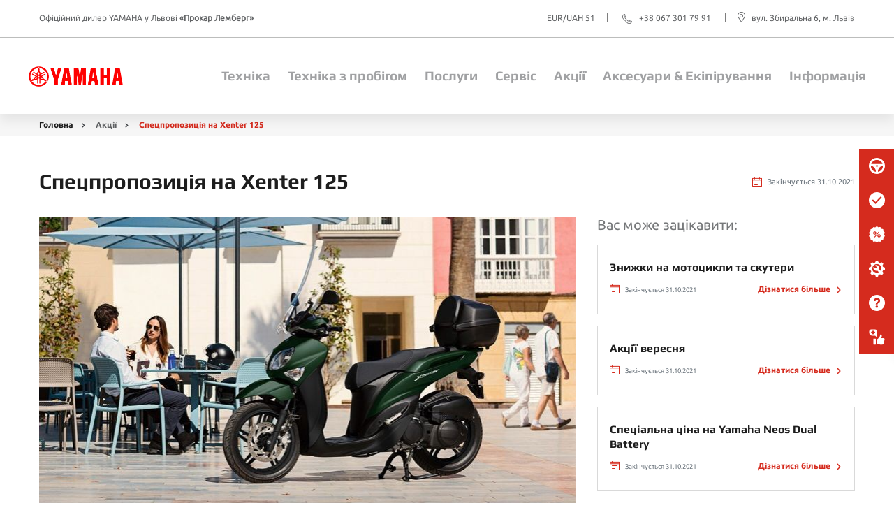

--- FILE ---
content_type: text/html; charset=UTF-8
request_url: https://yamaha-motor.lviv.ua/ua/stock/spetspropozits%D1%96ya-na-xenter-125
body_size: 24177
content:
<!DOCTYPE html>
<html lang="uk" prefix="og: https://ogp.me/ns#">
<head>
        <!-- Google Tag Manager -->
    <script>(function(w,d,s,l,i){w[l]=w[l]||[];w[l].push({'gtm.start':
                new Date().getTime(),event:'gtm.js'});var f=d.getElementsByTagName(s)[0],
            j=d.createElement(s),dl=l!='dataLayer'?'&l='+l:'';j.async=true;j.src=
            'https://www.googletagmanager.com/gtm.js?id='+i+dl;f.parentNode.insertBefore(j,f);
        })(window,document,'script','dataLayer','GTM-M2X9QLCN');</script>
    <!-- End Google Tag Manager -->

                <!-- Google tag (gtag.js) -->

        <script async src="https://www.googletagmanager.com/gtag/js?id=G-6BQY1P3V06"></script>
        <script>
            window.dataLayer = window.dataLayer || [];
            function gtag() {
                dataLayer.push(arguments);
            }

            gtag('js', new Date());
            gtag('config', 'G-6BQY1P3V06');
        </script>
    
            

    <link rel="preload" as="style" href="/bundles/core/css/preloader.css?v1.4.831">
    <link rel="preload" as="style"  href="/bundles/core/css/bootstrap_build/bootstrap.css?v1.4.831">
    <link rel="stylesheet" media="print" onload="this.media='all'" as="style" href="/bundles/core/css/core.css?v1.4.831">
    <link rel="preconnect" href="https://www.googletagmanager.com">

                
    <meta http-equiv="Content-Type" content="text/html; charset=UTF-8">
    <meta name=viewport content="width=device-width,initial-scale=1,shrink-to-fit=no,user-scalable=0">
        <link rel="alternate" type="application/rss+xml" title="Прокар Лемберг" href="https://yamaha-motor.lviv.ua/rss/"/>
            <link rel="icon" href="/bundles/dcsite/img/yamaha/favicon/new-ico.ico?v1.4.831" type="image/x-icon" />
    <link rel="apple-touch-icon" sizes="76x76" href="/bundles/dcsite/img/yamaha/favicon/apple-touch-icon.png?v1.4.831">
    <link rel="icon" type="image/png" sizes="512x512" href="/bundles/dcsite/img/yamaha/favicon/512x512-new.png?v1.4.831">
    <link rel="icon" type="image/png" sizes="192x192" href="/bundles/dcsite/img/yamaha/favicon/192x192-new.png?v1.4.831">
    <link rel="icon" type="image/png" sizes="32x32" href="/bundles/dcsite/img/yamaha/favicon/32x32-new.png?v1.4.831">
    <link rel="icon" type="image/png" sizes="16x16" href="/bundles/dcsite/img/yamaha/favicon/16x16-new.png?v1.4.831">

        <title>Спецпропозиція на Xenter 125 - Yamaha Прокар Лемберг</title>

        <style>
    #preloader {
        top: 0;
        left: 0;
        position: fixed;
        width: 100%;
        height: 100%;
        background: #fff;
        z-index: 1021;
        text-align: center;
        padding-top: 200px
    }

    #fountainG {
        position: relative;
        width: 180px;
        height: 22px;
        margin: auto
    }

    .fountainG {
        position: absolute;
        top: 0;
        background-color: #c03;
        width: 22px;
        height: 22px;
        animation-name: bounce_fountainG;
        -o-animation-name: bounce_fountainG;
        -ms-animation-name: bounce_fountainG;
        -webkit-animation-name: bounce_fountainG;
        -moz-animation-name: bounce_fountainG;
        animation-duration: 775ms;
        -o-animation-duration: 775ms;
        -ms-animation-duration: 775ms;
        -webkit-animation-duration: 775ms;
        -moz-animation-duration: 775ms;
        animation-iteration-count: infinite;
        -o-animation-iteration-count: infinite;
        -ms-animation-iteration-count: infinite;
        -webkit-animation-iteration-count: infinite;
        -moz-animation-iteration-count: infinite;
        animation-direction: normal;
        -o-animation-direction: normal;
        -ms-animation-direction: normal;
        -webkit-animation-direction: normal;
        -moz-animation-direction: normal;
        transform: scale(.3);
        -o-transform: scale(.3);
        -ms-transform: scale(.3);
        -webkit-transform: scale(.3);
        -moz-transform: scale(.3);
        border-radius: 14px;
        -o-border-radius: 14px;
        -ms-border-radius: 14px;
        -webkit-border-radius: 14px;
        -moz-border-radius: 14px
    }

    #fountainG_1 {
        left: 0;
        animation-delay: 316ms;
        -o-animation-delay: 316ms;
        -ms-animation-delay: 316ms;
        -webkit-animation-delay: 316ms;
        -moz-animation-delay: 316ms
    }

    #fountainG_2 {
        left: 22px;
        animation-delay: .3925s;
        -o-animation-delay: .3925s;
        -ms-animation-delay: .3925s;
        -webkit-animation-delay: .3925s;
        -moz-animation-delay: .3925s
    }

    #fountainG_3 {
        left: 45px;
        animation-delay: 469ms;
        -o-animation-delay: 469ms;
        -ms-animation-delay: 469ms;
        -webkit-animation-delay: 469ms;
        -moz-animation-delay: 469ms
    }

    #fountainG_4 {
        left: 67px;
        animation-delay: .5455s;
        -o-animation-delay: .5455s;
        -ms-animation-delay: .5455s;
        -webkit-animation-delay: .5455s;
        -moz-animation-delay: .5455s
    }

    #fountainG_5 {
        left: 90px;
        animation-delay: 622ms;
        -o-animation-delay: 622ms;
        -ms-animation-delay: 622ms;
        -webkit-animation-delay: 622ms;
        -moz-animation-delay: 622ms
    }

    #fountainG_6 {
        left: 112px;
        animation-delay: .6985s;
        -o-animation-delay: .6985s;
        -ms-animation-delay: .6985s;
        -webkit-animation-delay: .6985s;
        -moz-animation-delay: .6985s
    }

    #fountainG_7 {
        left: 135px;
        animation-delay: 775ms;
        -o-animation-delay: 775ms;
        -ms-animation-delay: 775ms;
        -webkit-animation-delay: 775ms;
        -moz-animation-delay: 775ms
    }

    #fountainG_8 {
        left: 157px;
        animation-delay: .8615s;
        -o-animation-delay: .8615s;
        -ms-animation-delay: .8615s;
        -webkit-animation-delay: .8615s;
        -moz-animation-delay: .8615s
    }

    @keyframes bounce_fountainG {
        0% {
            transform: scale(1);
            background-color: #c03
        }
        100% {
            transform: scale(.3);
            background-color: #fff
        }
    }

    @-o-keyframes bounce_fountainG {
        0% {
            -o-transform: scale(1);
            background-color: #c03
        }
        100% {
            -o-transform: scale(.3);
            background-color: #fff
        }
    }

    @-ms-keyframes bounce_fountainG {
        0% {
            -ms-transform: scale(1);
            background-color: #c03
        }
        100% {
            -ms-transform: scale(.3);
            background-color: #fff
        }
    }

    @-webkit-keyframes bounce_fountainG {
        0% {
            -webkit-transform: scale(1);
            background-color: #c03
        }
        100% {
            -webkit-transform: scale(.3);
            background-color: #fff
        }
    }

    @-moz-keyframes bounce_fountainG {
        0% {
            -moz-transform: scale(1);
            background-color: #c03
        }
        100% {
            -moz-transform: scale(.3);
            background-color: #fff
        }
    }
</style>
    <!-- Global site tag (gtag.js) - Google Analytics -->
<script async src="https://www.googletagmanager.com/gtag/js?id=G-6BQY1P3V06"></script>
<script>
  window.dataLayer = window.dataLayer || [];
  function gtag(){dataLayer.push(arguments);}
  gtag('js', new Date());

  gtag('config', 'G-6BQY1P3V06');
</script>
<!-- Google Tag Manager -->
<script>(function(w,d,s,l,i){w[l]=w[l]||[];w[l].push({'gtm.start':
new Date().getTime(),event:'gtm.js'});var f=d.getElementsByTagName(s)[0],
j=d.createElement(s),dl=l!='dataLayer'?'&l='+l:'';j.async=true;j.src=
'https://www.googletagmanager.com/gtm.js?id='+i+dl;f.parentNode.insertBefore(j,f);
})(window,document,'script','dataLayer','GTM-K86B2MV');</script>
<!-- End Google Tag Manager -->
<script type="text/javascript">
(function(d, w, s) {
var widgetHash = 'dc4w3i9w2n4xxb9b5cr1', ctw = d.createElement(s); ctw.type = 'text/javascript'; ctw.async = true;
ctw.src = '//widgets.binotel.com/calltracking/widgets/'+ widgetHash +'.js';
var sn = d.getElementsByTagName(s)[0]; sn.parentNode.insertBefore(ctw, sn);
})(document, window, 'script');
</script>

<!-- Meta Pixel Code -->
<script>
  !function(f,b,e,v,n,t,s)
  {if(f.fbq)return;n=f.fbq=function(){n.callMethod?
  n.callMethod.apply(n,arguments):n.queue.push(arguments)};
  if(!f._fbq)f._fbq=n;n.push=n;n.loaded=!0;n.version='2.0';
  n.queue=[];t=b.createElement(e);t.async=!0;
  t.src=v;s=b.getElementsByTagName(e)[0];
  s.parentNode.insertBefore(t,s)}(window, document,'script',
  'https://connect.facebook.net/en_US/fbevents.js');
  fbq('init', '155035787423635');
  fbq('track', 'PageView');
</script>
<noscript><img height="1" width="1" style="display:none"
  src="https://www.facebook.com/tr?id=155035787423635&ev=PageView&noscript=1"
/></noscript>
<!-- End Meta Pixel Code -->
<!-- Meta Pixel Code -->
<script>
  !function(f,b,e,v,n,t,s)
  {if(f.fbq)return;n=f.fbq=function(){n.callMethod?
  n.callMethod.apply(n,arguments):n.queue.push(arguments)};
  if(!f._fbq)f._fbq=n;n.push=n;n.loaded=!0;n.version='2.0';
  n.queue=[];t=b.createElement(e);t.async=!0;
  t.src=v;s=b.getElementsByTagName(e)[0];
  s.parentNode.insertBefore(t,s)}(window, document,'script',
  'https://connect.facebook.net/en_US/fbevents.js');
  fbq('init', '155035787423635');
  fbq('track', 'PageView');
</script>
<noscript><img height="1" width="1" style="display:none"
  src="https://www.facebook.com/tr?id=155035787423635&ev=PageView&noscript=1"
/></noscript>
<!-- End Meta Pixel Code -->

            <meta property="og:type" content="website"/>
<meta property="og:locale" content="uk-ua" />
<meta property="og:url" content="https://yamaha-motor.lviv.ua/ua/stock/spetspropozits%D1%96ya-na-xenter-125"/>
    <meta property="og:site_name" content="Прокар Лемберг" />
                <meta property="og:image" content="yamaha-motor.lviv.ua/uploads/media/dc_brand/0039/92/86ebf5e1a59f297b44325b5bf72f9fa34c61bbb1.png">            
                                        <link rel="canonical"
                      href="https://yamaha-motor.lviv.ua/ua/stock/spetspropozits%D1%96ya-na-xenter-125"/>
                                                            <link rel="alternate" hreflang="uk-ua"
                          href="https://yamaha-motor.lviv.ua/ua/stock/spetspropozits%D1%96ya-na-xenter-125"/>
                                    <link rel="alternate" hreflang="ru-ua"
                          href="https://yamaha-motor.lviv.ua/ru/stock/spetspropozits%D1%96ya-na-xenter-125"/>
                                <link rel="alternate" hreflang="x-default"
                      href="https://yamaha-motor.lviv.ua/ua/stock/spetspropozits%D1%96ya-na-xenter-125"/>
            
            
        
    </head>

<body class="dealer">
    <!-- Google Tag Manager (noscript) -->
    <noscript><iframe src="https://www.googletagmanager.com/ns.html?id=GTM-M2X9QLCN"
                      height="0" width="0" style="display:none;visibility:hidden"></iframe></noscript>
    <!-- End Google Tag Manager (noscript) -->
<div id="preloader">
    <div id="fountainG">
        <div id="fountainG_1" class="fountainG"></div>
        <div id="fountainG_2" class="fountainG"></div>
        <div id="fountainG_3" class="fountainG"></div>
        <div id="fountainG_4" class="fountainG"></div>
        <div id="fountainG_5" class="fountainG"></div>
        <div id="fountainG_6" class="fountainG"></div>
        <div id="fountainG_7" class="fountainG"></div>
        <div id="fountainG_8" class="fountainG"></div>
    </div>
</div>

    <!-- Google Tag Manager (noscript) -->
<noscript><iframe src="https://www.googletagmanager.com/ns.html?id=GTM-K86B2MV"
height="0" width="0" style="display:none;visibility:hidden"></iframe></noscript>
<!-- End Google Tag Manager (noscript) -->

    <div class="container-fluid h-100">
        <div class="row h-100 flex-column flex-nowrap">
            <div class="header-top">
    <div class="container">
        <div class="row">
            <div class="col-xs-12 col-sm-9 col-md-4 col-lg-4 col-xl-5 header-top-col-dealer-name">
                <span class="dealer-name">
                    <span class="dealer-name-title">Офіційний дилер YAMAHA у Львові</span><b> «Прокар Лемберг»</b>
                </span>
            </div>
            <div class="col-xs-12 col-sm-3 col-md-8 col-lg-8 col-xl-7 header-top-col-contacts">
                <div class="header-contacts">
                    <span class="header-contact-link rate">EUR/UAH 51</span>
                    <a class="header-contact-link header-phone binct-phone-number-1" href="tel:+38 067 301 79 91">
                        <span>+38 067 301 79 91</span>
                    </a>
                    <a class="header-contact-link header-map" href="https://www.google.com/maps?saddr=Current+Location&daddr=49.8253502,23.9343062">вул. Збиральна 6, м. Львів</a>
                </div>
                            </div>
        </div>
    </div>
</div>
<header class="header sticky-top">

    <div class="header-bottom">
        <div class="container">
            <div class="row justify-content-between align-items-center header-bottom-row">
                <a class="navbar-brand p-0" href="/ua/">
                    <img class="logo" src="/bundles/dcsite/img/yamaha/new-logo.jpg?v1.4.831" alt="logo">
                </a>
                <div id="mainNav" class="collapse navbar-mob header-menu" style="position: inherit;">
                    <ul class="nav nav-pills nav-fill">
                        <li class="nav-item dropdown">
                            <a href="/ua/catalog/categories" class="nav-link nav-link-menu">Техніка</a>
                        </li>
                        <li class="dropdown-divider"></li>
                        <li class="nav-item dropdown">
                            <a href="/ua/commission-technology" class="nav-link nav-link-menu">Техніка з пробігом</a>
                        </li>
                        <li class="dropdown-divider"></li>
                        <li class="nav-item dropdown">
                            <a id="dropServices" href="#" role="button" data-toggle="dropdown" aria-haspopup="true" aria-expanded="false" class="nav-link nav-link-menu">
                                Послуги
                            </a>
                            <div aria-labelledby="dropServices" class="dropdown-menu dropdown-menu-open dropdown-menu-services">

                                <nav class="dropdown-cat-tabs">
                                    <div class="nav nav-tabs nav-tabs-col row" id="nav-tab" role="tablist">
                                        <a class="nav-item nav-link" href="/ua/commission-technology">
                                            Техніка з пробігом
                                        </a>
                                        <a class="nav-item nav-link" href="/ua/service/trade-in">
                                            Trade in
                                        </a>
                                        <a class="nav-item nav-link " href="/ua/service/winter-storage">
                                            Зимове зберігання мототехніки
                                        </a>

                                        <a class="nav-item nav-link" href="/ua/testdrive">
                                            Тест-драйв
                                        </a>

                                        <a class="nav-item nav-link" href="/ua/services/credit">
                                            Кредит
                                        </a>
                                        <a class="nav-item nav-link" href="/ua/services/insurance">
                                            Страхування
                                        </a>
                                                                            </div>
                                </nav>

                            </div>
                        </li>
                        <li class="dropdown-divider"></li>
                        <li class="nav-item dropdown">
                            <a id="dropGibrid" href="#" role="button" data-toggle="dropdown" aria-haspopup="true" aria-expanded="false" class="nav-link nav-link-menu">
                                Сервіс
                            </a>
                            <div aria-labelledby="dropGibrid" class="dropdown-menu dropdown-menu-open dropdown-menu-services">

                                <nav class="dropdown-cat-tabs">
                                    <div class="nav nav-tabs nav-tabs-col row" id="nav-tab" role="tablist">
                                        <a class="nav-item nav-link  " id="nav-motorcycles-service-tab" href="/ua/service/moto-service">
                                            Мотосервіс
                                        </a>

                                        <a class="nav-item nav-link " id="nav-order-to-tab" href="/ua/service/recording-service">
                                            Запис онлайн
                                        </a>

                                        <a class="nav-item nav-link " id="nav-spare-parts-tab" href="/ua/service/spare-parts">
                                            Замовлення запчастин онлайн
                                        </a>

                                        <a class="nav-item nav-link " id="nav-scooters-service-tab" href="/ua/service/tire-fitting">
                                            Мотошиномонтаж
                                        </a>
                                        <a class="nav-item nav-link " id="nav-scooters-service-tab" href="/ua/service/boats-service">
                                            Водомоторний сервіс
                                        </a>
                                        <a class="nav-item nav-link " id="nav-warranty-tab" href="/ua/service/warranty">
                                            Умови гарантії
                                        </a>


                                    </div>
                                </nav>
                            </div>
                        </li>
                        <li class="dropdown-divider"></li>
                        <li class="nav-item">
                            <a id="dropService" href="/ua/stocks/" class="nav-link nav-link-menu">
                                Акції
                            </a>
                        </li>
                        <li class="dropdown-divider"></li>
                        <li class="nav-item dropdown">
                            <a id="dropAcc" href="#" role="button" data-toggle="dropdown" aria-haspopup="true" aria-expanded="false" class="nav-link nav-link-menu">
                                Аксесуари & Екіпірування
                            </a>
                            <div aria-labelledby="dropAcc" class="dropdown-menu dropdown-menu-open dropAcc">
                                <nav class="dropdown-cat-tabs">
                                    <div class="nav nav-tabs" id="nav-tab" role="tablist">
                                        <a class="nav-item nav-link" href="https://www.yamaha-motor.eu/ua/uk/accessories/" target="_blank" rel="nofollow noopener">
                                            Аксесуари
                                        </a>
                                        <a class="nav-item nav-link" id="nav-news-tab" href="https://gearshop.com.ua/" target="_blank">
                                            Екіпірування
                                        </a>
                                        <a class="nav-item nav-link" id="nav-news-tab" href="https://www.yamaha-motor.eu/ua/uk/service-support/yamalube/careline/" target="_blank">
                                            Yamalube Careline:
                                            засоби для догляду та захисту
                                        </a>
                                    </div>
                                </nav>
                            </div>

                        </li>
                        <li class="dropdown-divider"></li>
                        <li class="nav-item dropdown">
                            <a id="dropAbout" href="#" role="button" data-toggle="dropdown" aria-haspopup="true" aria-expanded="false" class="nav-link nav-link-menu">
                                Інформація
                            </a>
                            <div aria-labelledby="dropAbout" class="dropdown-menu dropdown-menu-open">

                                <nav class="dropdown-cat-tabs">
                                    <div class="nav nav-tabs" id="nav-tab" role="tablist">
                                        <a class="nav-item nav-link" id="nav-about-company-tab" href="/ua/about/about-company">
                                            Про компанію
                                        </a>
                                        <a class="nav-item nav-link" id="nav-news-tab" href="/ua/about/news">
                                            Новини
                                        </a>

                                        <a class="nav-item nav-link" id="nav-vacancy-tab" href="/ua/about/vacancy">
                                            Вакансії
                                        </a>
                                        <a class="nav-item nav-link" id="nav-contacts-tab" href="/ua/about/contact">
                                            Контакти
                                        </a>

                                        <a class="nav-item nav-link" id="nav-contacts-tab" href="/ua/about/staff">
                                            Співробітники
                                        </a>
                                    </div>
                                </nav>
                            </div>
                        </li>
                        <li class="dropdown-divider"></li>
                    </ul>
                </div>
                <button class="d-block d-lg-none order-md-4 navbar-toggler collapsed" aria-label="Toggle navigation">
                    <span class="navbar-toggler-icon"></span>
                </button>
            </div>
        </div>
    </div>
</header>

                <main>

        <section class="bc">
            <div class="container">
                <div class="row">
                    <div class="col-md-12">
                        <nav aria-label="breadcrumb">
                            <ol class="breadcrumb">
                                <li class="breadcrumb-item breadcrumb-home">
                                    <a href="/ua/">
                                        Головна
                                    </a>
                                </li>
                                <li class="breadcrumb-item">
                                    <a href="/ua/stocks/">
                                        Акції
                                    </a>
                                </li>
                                <li class="breadcrumb-item active" aria-current="page">
                                    Спецпропозиція на Xenter 125
                                </li>
                            </ol>
                        </nav>
                    </div>
                </div>
            </div>
        </section>

        <section class="stocks-pages section-padding">
            <div class="container">
                <div class="row">
                    <div class="col-xs-12 col-sm-12 col-md-12 col-lg-8 col-xl-8 section-title">
                        <span>Спецпропозиція на Xenter 125</span>
                    </div>
                    <div class="col-md-4 stocks-date-head">
                        <p class="date">
                            <span class="date-box-ico"></span>
                            <small class="text-muted">Закінчується 31.10.2021</small>
                        </p>
                    </div>
                </div>
                <div class="row">
                    <div class="col-xs-12 col-sm-12 col-md-12 col-lg-8 col-xl-8">
                        <div class="stocks-img">
                            <img src="https://vidi.ua/uploads/media/default/0002/56/thumb_155734_default_big.jpeg" alt="Спецпропозиція на Xenter 125">
                        </div>
                        <div class="stocks-content">
                           <h2>Xenter 125</h2>

<h2><strong><span style="color:#e74c3c;">105 000&nbsp;грн</span></strong> <s>116 200&nbsp;грн</s></h2>

<h3>&nbsp;</h3>

<p><span style="color:null;">З 27 серпня діє спеціальна знижка на скутер Xenter 125!</span></p>

<p><span style="color:null;">Практичний і елегантний Xenter 125 створений для швидкого і зручного пересування містом і околицями. Його високі колеса забезпечують комфортну їзду навіть на нерівних поверхнях.</span></p>

<ul>
</ul>

<p>&nbsp;</p>
<meta charset="utf-8">
<title></title>
<style type="text/css">.btn {
    display: inline-block;
    background: #FF0000;
    color: #fff;
    padding: 1rem 1.5rem;
    text-decoration: none;
    border-radius: 3px;
   }
</style>
<p><a class="btn" href="https://yamaha-motor.lviv.ua/ua/model/xenter125/">Детальніше про Xenter 125</a>&nbsp; &nbsp; &nbsp;&nbsp;</p>
                        </div>
                    </div>
                    <div class="col-xs-12 col-sm-12 col-md-12 col-lg-4 col-xl-4">
                        <span class="interesting-title">
                            Вас може зацікавити:
                        </span>
                                                <div class="interesing-block">
                            <a href="/ua/stock/blackfriday2025" class="interesing-block-title">
                                Знижки на мотоцикли та скутери
                            </a>
                            <p class="date">
                                <span class="date-box-ico"></span>
                                <small class="text-muted">Закінчується 31.10.2021</small>
                            </p>
                            <a href="/ua/stock/blackfriday2025" class="interesing-block-btn">
                                Дізнатися більше
                            </a>
                        </div>
                                                <div class="interesing-block">
                            <a href="/ua/stock/aktsiiveresen" class="interesing-block-title">
                                Акції вересня
                            </a>
                            <p class="date">
                                <span class="date-box-ico"></span>
                                <small class="text-muted">Закінчується 31.10.2021</small>
                            </p>
                            <a href="/ua/stock/aktsiiveresen" class="interesing-block-btn">
                                Дізнатися більше
                            </a>
                        </div>
                                                <div class="interesing-block">
                            <a href="/ua/stock/neos-dual" class="interesing-block-title">
                                Спеціальна ціна на Yamaha Neos Dual Battery
                            </a>
                            <p class="date">
                                <span class="date-box-ico"></span>
                                <small class="text-muted">Закінчується 31.10.2021</small>
                            </p>
                            <a href="/ua/stock/neos-dual" class="interesing-block-btn">
                                Дізнатися більше
                            </a>
                        </div>
                                            </div>
                </div>
            </div>
        </section>


    </main>

            <footer class="footer">
    <div class="footer-top">
        <div class="container">
            <div class="row">
                <div class="col-md-3 footer-nav-block">
                    <div class="flex-column">
                        <span class="footer-nav-title">
                            Техніка
                        </span>
                        <ul class="footer-nav" id="footer-categories">
                            <li class="footer-nav-item" v-for="body in bodies">
                                                                                                                                                                                                           </li>
                            <li class="footer-nav-item">
                                <a class="footer-nav-link" href="/ua/catalog/category/generators">
                                    Генератори
                                </a>
                            </li>
                            <li class="footer-nav-item">
                                <a class="footer-nav-link" href="/ua/catalog/boat-engines">
                                    Двигуни до човнів
                                </a>
                            </li>
                            <li class="footer-nav-item">
                                <a class="footer-nav-link" href="/ua/catalog-boat">
                                    Катери
                                </a>
                            </li>
                            <li class="footer-nav-item">
                                <a class="footer-nav-link" href="/ua/commission-technology">
                                    Техніка з пробігом
                                </a>
                            </li>
                        </ul>
                    </div>
                </div>

                <div class="col-md-3 footer-nav-block">
                    <div class="flex-column">
                        <span class="footer-nav-title">
                            Сервіс
                        </span>
                        <ul class="footer-nav">
                            <li class="footer-nav-item">
                                <a class="footer-nav-link" href="/ua/service/recording-service">
                                    Запис на обслуговування
                                </a>
                            </li>
                            <li class="footer-nav-item">
                                <a class="footer-nav-link" href="/ua/service/moto-service">
                                    Мотосервис Yamaha
                                </a>
                            </li>
                            <li class="footer-nav-item">
                                <a class="footer-nav-link" href="/ua/service/boats-service">
                                    Ремонт човнового мотора, діагностика
                                </a>
                            </li>
                            <li class="footer-nav-item">
                                <a class="footer-nav-link" href="/ua/service/warranty">
                                    Гарантійні зобов&#039;язання
                                </a>
                            </li>
                            <li class="footer-nav-item">
                                <a class="footer-nav-link" href="/ua/service/spare-parts">
                                    Запчастини
                                </a>
                            </li>
                        </ul>
                    </div>
                </div>
                <div class="col-md-3 footer-nav-block">
                    <div class="flex-column">
                        <span class="footer-nav-title">
                            Покупцеві
                        </span>
                        <ul class="footer-nav">
                            <li class="footer-nav-item">
                                <a class="footer-nav-link" href="/ua/stocks/">
                                    Акції
                                </a>
                            </li>
                            <li class="footer-nav-item">
                                <a class="footer-nav-link" href="/ua/about/news">
                                    Новини
                                </a>
                            </li>
                            <li class="footer-nav-item">
                                <a class="footer-nav-link" href="/ua/accessories/">
                                    Аксесуари
                                </a>
                            </li>
                            <li class="footer-nav-item">
                                <a class="footer-nav-link" href="https://gearshop.com.ua/" target="_blank">
                                    Екіпірування
                                </a>
                            </li>
                            <li class="footer-nav-item">
                                <a class="footer-nav-link" href="/ua/about/about-company">
                                    Про компанію
                                </a>
                            </li>
                            <li class="footer-nav-item">
                                <a class="footer-nav-link" href="/ua/about/contact">
                                    Контакти
                                </a>
                            </li>
                            <li class="footer-nav-item" style="color: #AFAFAF">
                                EUR/UAH 51
                            </li>
                        </ul>
                    </div>
                </div>
                <div class="col-md-3 footer-nav-block pr-0">
                    <div class="">
                        <span class="footer-nav-title">
                            Приєднуйтесь!
                        </span>
                        <span class="footer-description">
                            Дізнавайтеся про акції і спецпропозиції, читайте статті, залишайте відгуки, задавайте питання, підписавшись на наші групи
                        </span>
                        <ul class="footer-nav footer-social">
                            <a href="https://www.facebook.com/YamahaLviv">
                                <svg width="23" height="23" viewBox="0 0 23 23" fill="none" xmlns="http://www.w3.org/2000/svg">
                                    <path d="M11.5 0C5.15893 0 0 5.15893 0 11.5C0 17.8406 5.15893 23 11.5 23C17.8406 23 23 17.8406 23 11.5C23 5.15893 17.8415 0 11.5 0ZM14.3599 11.9049H12.489C12.489 14.894 12.489 18.5734 12.489 18.5734H9.71659C9.71659 18.5734 9.71659 14.9297 9.71659 11.9049H8.39872V9.54797H9.71659V8.0235C9.71659 6.93168 10.2354 5.22563 12.5145 5.22563L14.5689 5.23351V7.52137C14.5689 7.52137 13.3205 7.52137 13.0777 7.52137C12.835 7.52137 12.4899 7.64273 12.4899 8.1634V9.54844H14.6022L14.3599 11.9049Z" fill="#898989"></path>
                                </svg>
                            </a>
                            <a href="https://www.instagram.com/yamaha_lviv/">
                                <svg width="23" height="23" viewBox="0 0 23 23" fill="none" xmlns="http://www.w3.org/2000/svg">
                                    <path d="M11.4995 13.8017C12.7683 13.8017 13.8027 12.7692 13.8027 11.4995C13.8027 10.9983 13.6387 10.5355 13.3672 10.1575C12.9489 9.57757 12.2689 9.19727 11.5009 9.19727C10.7324 9.19727 10.0529 9.57711 9.63364 10.1571C9.36127 10.5351 9.19867 10.9978 9.19821 11.499C9.19682 12.7687 10.2303 13.8017 11.4995 13.8017Z" fill="#898989"></path>
                                    <path d="M16.527 8.68379V6.754V6.4668L16.2384 6.46772L14.3095 6.47375L14.3169 8.6912L16.527 8.68379Z" fill="#898989"></path>
                                    <path d="M11.5 0C5.15893 0 0 5.15893 0 11.5C0 17.8406 5.15893 23 11.5 23C17.8406 23 23 17.8406 23 11.5C23 5.15893 17.8415 0 11.5 0ZM18.0403 10.158V15.5129C18.0403 16.9077 16.9063 18.0412 15.5124 18.0412H7.48755C6.09325 18.0412 4.95974 16.9077 4.95974 15.5129V10.158V7.48802C4.95974 6.09371 6.09325 4.9602 7.48755 4.9602H15.512C16.9063 4.9602 18.0403 6.09371 18.0403 7.48802V10.158Z" fill="#898989"></path>
                                    <path d="M15.0775 11.5002C15.0775 13.4721 13.4729 15.0776 11.5 15.0776C9.52714 15.0776 7.923 13.4721 7.923 11.5002C7.923 11.0258 8.0175 10.5723 8.18611 10.1582H6.23362V15.5131C6.23362 16.2051 6.79551 16.7656 7.4871 16.7656H15.5115C16.2022 16.7656 16.765 16.2051 16.765 15.5131V10.1582H14.8116C14.9816 10.5723 15.0775 11.0258 15.0775 11.5002Z" fill="#898989"></path>
                                </svg>
                            </a>

                        </ul>

                    </div>
                </div>
            </div>
        </div>
    </div>
    <div class="footer-bottom">
        <div class="container">
            <div class="row">
                <div class="col-md-12">
                    <span class="footer-copyright">
                        &copy; 2026 YAMAHA «Прокар Лемберг». Всі права захищені.
                    </span>
                </div>
            </div>
        </div>
    </div>
</footer>
            <section id="lead-magnets" class="static">
    <a href="#" id="showLeadsBtn" class="lead-magnet-static lead-magnet-static-mobile">
        <i class="ico-list-ul"></i>
    </a>
    <a href="tel:380673017991" class="lead-magnet-static lead-magnet-static-mobile binct-phone-number-2">
        <i class="ico-phone"></i>
    </a>
    <a href="https://www.facebook.com/YamahaLviv" class="lead-magnet-static lead-magnet-static-mobile">
        <i class="ico-facebook-chat"></i>
    </a>
    <div class="lead-magnets-desctop d-none d-md-block" id="lead-magnets-wr">
        <div class="lead-magnets-group">
            <a href="/ua/testdrive" class="lead-magnet-static">
                <div class="icoLead">
                    <svg viewBox="0 0 28 28" xmlns="http://www.w3.org/2000/svg">
                        <path d="M14 0C6.2685 0 0 6.2685 0 14C0 21.7315 6.2685 28 14 28C21.7315 28 28 21.7315 28 14C28 6.2685 21.7315 0 14 0ZM14 3.5C18.5561 3.5 22.4044 6.43475 23.8577 10.5H4.14225C5.59563 6.43475 9.44388 3.5 14 3.5ZM14 15.75C13.0331 15.75 12.25 14.9669 12.25 14C12.25 13.0331 13.0331 12.25 14 12.25C14.9669 12.25 15.75 13.0331 15.75 14C15.75 14.9669 14.9669 15.75 14 15.75ZM3.5 14C8.28188 14 12.1546 18.6077 12.236 24.3224C7.287 23.4745 3.5 19.1852 3.5 14ZM15.764 24.3224C15.8454 18.6077 19.7181 14 24.5 14C24.5 19.1852 20.713 23.4745 15.764 24.3224Z"></path>
                    </svg>
                </div>
                <p>Тест-драйв</p>
            </a>

            <a href="/ua/service/recording-service" class="lead-magnet-static">
                <div class="icoLead">
                    <svg width="28" height="28" viewBox="0 0 28 28" xmlns="http://www.w3.org/2000/svg">
                        <path d="M14 0C6.23636 0 0 6.23636 0 14C0 21.7636 6.23636 28 14 28C21.7636 28 28 21.7636 28 14C28 6.23636 21.7636 0 14 0ZM22.0818 9.60909L11.9 20.1727C11.7727 20.3 11.6455 20.3636 11.4545 20.3636C11.2636 20.3636 11.0727 20.3 11.0091 20.1727L6.04545 14.8273L5.91818 14.7C5.79091 14.5727 5.72727 14.3818 5.72727 14.2545C5.72727 14.1273 5.79091 13.9364 5.91818 13.8091L6.80909 12.9182C7.06364 12.6636 7.44545 12.6636 7.7 12.9182L7.76364 12.9818L11.2636 16.7364C11.3909 16.8636 11.5818 16.8636 11.7091 16.7364L20.2364 7.89091H20.3C20.5545 7.63636 20.9364 7.63636 21.1909 7.89091L22.0818 8.78182C22.3364 8.97273 22.3364 9.35455 22.0818 9.60909Z"/>
                    </svg>

                </div>
                <p>Запис на сервіс</p>
            </a>
            <a href="/ua/stocks/" class="lead-magnet-static">
                <div class="icoLead">
                    <svg viewBox="0 0 32 32" xmlns="http://www.w3.org/2000/svg">
                        <path d="M11.7497 14.6197C12.4885 14.6197 13.0874 14.0208 13.0874 13.2821C13.0874 12.5433 12.4885 11.9445 11.7497 11.9445C11.011 11.9445 10.4121 12.5433 10.4121 13.2821C10.4121 14.0208 11.011 14.6197 11.7497 14.6197Z"></path>
                        <path d="M20.2478 20.049C20.9865 20.049 21.5854 19.4502 21.5854 18.7114C21.5854 17.9727 20.9865 17.3738 20.2478 17.3738C19.509 17.3738 18.9102 17.9727 18.9102 18.7114C18.9102 19.4502 19.509 20.049 20.2478 20.049Z"></path>
                        <path d="M31.2762 17.7672L30.791 17.1049C30.2664 16.3836 30.2533 15.4066 30.7713 14.6723L31.2434 14.0034C31.9647 12.9805 31.6303 11.5577 30.5221 10.961L29.8009 10.5741C29.014 10.1545 28.5813 9.27583 28.7321 8.39063L28.8698 7.58412C29.0796 6.3514 28.155 5.21048 26.9027 5.15803L26.083 5.12524C25.1913 5.0859 24.4175 4.48265 24.1684 3.62368L23.9389 2.83684C23.5914 1.63035 22.2668 1.00744 21.1128 1.50577L20.3588 1.82706C19.5391 2.18114 18.5818 1.97132 17.9851 1.3025L17.4409 0.692699C16.6081 -0.238397 15.1459 -0.23184 14.3197 0.718927L13.7821 1.33529C13.1919 2.01066 12.2412 2.2336 11.415 1.89263L10.6544 1.5779C9.49378 1.09923 8.18238 1.74838 7.84797 2.95487L7.63159 3.74827C7.39554 4.61379 6.63492 5.23015 5.74317 5.27605L4.92354 5.32195C3.67115 5.39408 2.76628 6.54811 2.99578 7.78083L3.14659 8.58734C3.31052 9.46598 2.89087 10.3512 2.11058 10.7839L1.39587 11.1839C0.300846 11.7937 -0.0138904 13.2232 0.727052 14.2329L1.21227 14.8952C1.73683 15.6165 1.74995 16.5935 1.23194 17.3278L0.759837 17.9967C0.0385658 19.0196 0.372974 20.4424 1.48111 21.0391L2.20238 21.426C2.98922 21.8456 3.42199 22.7243 3.27117 23.6095L3.13348 24.416C2.92365 25.6487 3.84819 26.7896 5.10058 26.8421L5.92021 26.8749C6.81196 26.9142 7.58569 27.5174 7.83486 28.3764L8.06435 29.1633C8.41187 30.3697 9.73639 30.9927 10.8904 30.4943L11.6445 30.173C12.4641 29.819 13.4214 30.0288 14.0181 30.6976L14.5624 31.3074C15.4017 32.2385 16.8639 32.2319 17.6835 31.2812L18.2212 30.6648C18.8113 29.9894 19.7621 29.7665 20.5883 30.1075L21.3489 30.4222C22.5095 30.9009 23.8209 30.2517 24.1553 29.0452L24.3716 28.2518C24.6077 27.3863 25.3683 26.7699 26.2601 26.724L27.0797 26.6781C28.3321 26.606 29.237 25.452 29.0075 24.2193L28.8566 23.4128C28.6927 22.5341 29.1124 21.6489 29.8927 21.2162L30.6074 20.8162C31.7024 20.2129 32.0171 18.7835 31.2762 17.7672ZM8.51679 13.2822C8.51679 11.4987 9.95933 10.0561 11.7428 10.0561C13.5263 10.0561 14.9689 11.4987 14.9689 13.2822C14.9689 15.0657 13.5263 16.5082 11.7428 16.5082C9.95933 16.5082 8.51679 15.0591 8.51679 13.2822ZM12.3658 21.603C12.0904 21.9374 11.592 21.9833 11.2576 21.7079C10.9232 21.4325 10.8773 20.9342 11.1527 20.5998L19.6178 10.4036C19.8932 10.0692 20.3915 10.0233 20.7259 10.2987C21.0604 10.5741 21.1063 11.0725 20.8309 11.4069L12.3658 21.603ZM20.2473 21.9374C18.4638 21.9374 17.0212 20.4949 17.0212 18.7114C17.0212 16.9279 18.4638 15.4853 20.2473 15.4853C22.0308 15.4853 23.4733 16.9279 23.4733 18.7114C23.4733 20.4949 22.0308 21.9374 20.2473 21.9374Z"></path>
                    </svg>
                </div>
                <p>Акції</p>
            </a>
            <a href="/ua/service/spare-parts" class="lead-magnet-static" style="border-color: transparent;">
                <div class="icoLead">
                    <svg width="32" height="32" viewBox="0 0 32 32" xmlns="http://www.w3.org/2000/svg">
                        <path d="M31.901 14.2228C31.8505 13.7731 31.3258 13.4347 30.8722 13.4347C29.4061 13.4347 28.105 12.5742 27.5593 11.2424C27.0023 9.87854 27.3617 8.28832 28.454 7.28625C28.798 6.97169 28.84 6.44498 28.5516 6.07936C27.8009 5.12642 26.9482 4.2655 26.0168 3.51945C25.6525 3.22717 25.117 3.26786 24.8008 3.61784C23.8472 4.67403 22.1341 5.06649 20.8103 4.51419C19.4331 3.93475 18.5639 2.53883 18.6493 1.0405C18.6774 0.569559 18.3331 0.160344 17.8638 0.10568C16.6686 -0.0327081 15.4628 -0.0367214 14.2641 0.09627C13.8007 0.147474 13.4567 0.547002 13.4721 1.01199C13.524 2.49565 12.6449 3.86694 11.2811 4.42562C9.97318 4.95994 8.27197 4.57037 7.32027 3.52346C7.00572 3.1786 6.4797 3.13625 6.11283 3.4223C5.15408 4.17472 4.28209 5.03619 3.52455 5.98138C3.22937 6.3488 3.27296 6.88132 3.6199 7.19699C4.73379 8.2057 5.09291 9.80962 4.51459 11.1894C3.96241 12.5047 2.59666 13.3521 1.03328 13.3521C0.52595 13.3358 0.164894 13.6766 0.108847 14.138C-0.0317557 15.3396 -0.0332779 16.5646 0.102066 17.7761C0.152578 18.2278 0.692708 18.5633 1.15133 18.5633C2.5449 18.5278 3.88201 19.39 4.44373 20.7555C5.00268 22.1193 4.64287 23.7088 3.54877 24.7123C3.20654 25.0268 3.16281 25.5523 3.45176 25.9175C4.19477 26.8645 5.04835 27.726 5.98247 28.4784C6.3492 28.7737 6.88255 28.7323 7.20043 28.3819C8.1578 27.3232 9.87064 26.9315 11.1891 27.4849C12.5702 28.0628 13.439 29.4586 13.3542 30.9573C13.3263 31.4283 13.6715 31.8387 14.1391 31.8921C14.7508 31.9637 15.3656 31.9991 15.9824 31.9991C16.5678 31.9991 17.1533 31.9672 17.7389 31.902C18.2027 31.8508 18.5462 31.4508 18.5306 30.9857C18.477 29.5027 19.358 28.1313 20.7202 27.5737C22.0368 27.036 23.7304 27.4295 24.6826 28.4749C24.9989 28.8191 25.5217 28.8609 25.8901 28.5759C26.8472 27.8255 27.7175 26.9644 28.4784 26.0167C28.7738 25.65 28.7319 25.1168 28.383 24.8006C27.2694 23.7925 26.9083 22.1879 27.4867 20.8096C28.0303 19.5119 29.3452 18.6406 30.7596 18.6406L30.9575 18.6459C31.4166 18.6831 31.8386 18.3295 31.8941 17.8611C32.0354 16.6583 32.0369 15.4347 31.901 14.2228ZM16.0017 25.2233C10.9072 25.2233 6.77751 21.0937 6.77751 15.9993C6.77751 10.905 10.9073 6.77532 16.0017 6.77532C21.096 6.77532 25.2258 10.905 25.2258 15.9993C25.2258 17.7285 24.7491 19.3458 23.9211 20.7289L19.8821 16.6898C20.1745 16.0003 20.3289 15.2529 20.3288 14.4815C20.3288 12.971 19.7405 11.551 18.6723 10.483C17.6043 9.41508 16.1843 8.82693 14.6741 8.82693C14.1701 8.82693 13.6684 8.89391 13.1831 9.02607C12.9705 9.08405 12.7967 9.25925 12.7401 9.47223C12.6823 9.69006 12.7475 9.91328 12.9177 10.0836C12.9177 10.0836 14.9117 12.093 15.5789 12.7601C15.6488 12.83 15.6486 12.9967 15.6388 13.0568L15.6326 13.1006C15.5653 13.8341 15.4357 14.7145 15.3287 15.0529C15.3143 15.0671 15.3007 15.0792 15.2861 15.0939C15.2707 15.1092 15.2566 15.124 15.2418 15.1392C14.899 15.2493 14.005 15.3805 13.2599 15.4472L13.26 15.4431L13.2266 15.4516C13.2206 15.4523 13.2095 15.4531 13.1949 15.4531C13.1143 15.4531 12.9959 15.4306 12.8882 15.323C12.1938 14.6286 10.2779 12.7264 10.2779 12.7264C10.106 12.5551 9.92973 12.5191 9.81224 12.5191C9.53837 12.5191 9.29314 12.717 9.21592 13.0009C8.68852 14.9526 9.24761 17.0519 10.6754 18.4798C11.7436 19.5479 13.1637 20.136 14.6742 20.136C15.4456 20.136 16.1931 19.9817 16.8824 19.6893L20.9652 23.7722C19.5318 24.6894 17.8296 25.2233 16.0017 25.2233Z"></path>
                    </svg>
                </div>
                <p>Замовити запчастини</p>
            </a>
            <a href="#" data-toggle="modal" data-target="#order-question" class="lead-magnet-static" style="border-color: transparent;">
                <div class="icoLead">
                    <svg viewBox="0 0 28 28" xmlns="http://www.w3.org/2000/svg">
                        <path d="M13.8129 0.00108922C6.08153 0.104568 -0.101604 6.45661 0.00126519 14.1883C0.104743 21.9166 6.45618 28.1015 14.1872 27.9987C21.917 27.8946 28.1014 21.5425 27.9985 13.8115C27.895 6.08257 21.5433 -0.102085 13.8129 0.00108922ZM13.7715 22.5216L13.6942 22.5204C12.5036 22.4851 11.6642 21.608 11.698 20.435C11.7311 19.2821 12.5909 18.4452 13.7423 18.4452L13.8114 18.4464C15.0351 18.4826 15.8651 19.3509 15.8307 20.5577C15.7966 21.7139 14.9502 22.5216 13.7715 22.5216ZM18.7795 12.5819C18.4995 12.9797 17.8838 13.4737 17.108 14.0781L16.2537 14.6679C15.7847 15.0325 15.5017 15.3755 15.3955 15.7131C15.3118 15.9787 15.2707 16.0491 15.2634 16.5896L15.2622 16.7268H12.0002L12.0096 16.4508C12.0495 15.3162 12.0775 14.6487 12.5477 14.0973C13.2854 13.2311 14.9128 12.1832 14.9819 12.1388C15.215 11.9632 15.4116 11.7632 15.558 11.5496C15.9004 11.0775 16.052 10.7059 16.052 10.3407C16.052 9.83396 15.9016 9.36527 15.6043 8.94801C15.3185 8.54535 14.7755 8.34144 13.9903 8.34144C13.2115 8.34144 12.6783 8.58857 12.3593 9.09561C12.0312 9.61696 11.8654 10.1645 11.8654 10.7239V10.863H8.502L8.50809 10.7178C8.59483 8.65766 9.33013 7.17427 10.6927 6.3087C11.5488 5.75753 12.614 5.47813 13.857 5.47813C15.484 5.47813 16.8576 5.87348 17.9389 6.65322C19.0346 7.44331 19.5903 8.62661 19.5903 10.1703C19.5903 11.0337 19.3176 11.8448 18.7795 12.5819Z"></path>
                    </svg>
                </div>
                <p>Задати питання</p>
            </a>
            <a href="/ua/service-feedback" class="lead-magnet-static" style="border-color: transparent;">
                <div class="icoLead">
                    <svg xmlns="http://www.w3.org/2000/svg" xmlns:xlink="http://www.w3.org/1999/xlink" version="1.1" x="0px" y="0px" viewBox="0 0 64 64" style="enable-background:new 0 0 64 64;" xml:space="preserve"><g><path d="M25.5,1.6L25.5,1.6c-2.3,0-4.6,0-7.2,0H14l-0.1,0c-1.6,0-3.3,0-5,0H8.3C6.8,1.6,5.4,2.1,4.2,3C2.6,4.2,1.7,6,1.6,8   c-0.2,5.1,0.1,9.1,0.8,10.7c0.4,1.1,1,2,1.7,2.9c1.6,2,3.7,3.5,6,4.2c1.6,0.4,2.9,0.5,4.9,0.5c0.6,0,1.2,0,1.9,0c2.7,0,5.3,0,8,0   h0.6l0.4,0.4c1,1,2.5,2.5,3.7,3.7l1.2,1.2c0.1,0.1,0.3,0.2,0.5,0.2c0.4,0,0.8-0.3,0.8-0.8V8.2C32.1,4.1,28.7,1.6,25.5,1.6z    M25.1,12.9c-0.1,0.3-0.3,0.6-0.6,0.8c-0.1,0.1-0.3,0.3-0.5,0.5l-0.9,0.9c-0.7,0.8-1,1.7-0.8,2.7c0,0.3,0.1,0.6,0.1,0.9l0.2,1   c0,0.2,0,0.3,0,0.4c0,1-0.6,1.7-1.5,1.7c-0.2,0-0.4,0-0.6-0.1c-0.3-0.1-0.6-0.2-0.9-0.4c-0.2-0.1-0.3-0.1-0.4-0.2   c-0.2-0.1-0.3-0.2-0.6-0.3c-0.4-0.2-0.8-0.4-1.2-0.5c-0.2-0.1-0.5-0.1-0.7-0.1c-0.5,0-0.9,0.1-1.4,0.4l-1.5,0.8   c-0.2,0.1-0.4,0.2-0.6,0.3c-0.2,0.1-0.4,0.1-0.6,0.1c-0.3,0-0.9-0.1-1.1-0.4c-0.3-0.3-0.5-0.7-0.5-1.2l0,0l0.4-2.4   c0.2-1.1-0.1-2-0.8-2.8c-0.3-0.3-0.6-0.6-0.9-0.9c-0.2-0.2-0.4-0.4-0.5-0.5c-0.8-0.8-0.8-1.4-0.6-1.9c0.2-0.7,0.7-1,1.6-1.2l1-0.1   c0.3-0.1,0.7-0.1,1-0.2c1-0.2,1.7-0.7,2.2-1.6c0.2-0.4,0.4-0.7,0.5-1.1L15.2,7c0.5-1.1,1.2-1.2,1.6-1.2c0.5,0,1.1,0.1,1.6,1.2   c0.2,0.4,0.4,0.7,0.5,1.1l0.3,0.5c0.5,1.1,1.4,1.7,2.6,1.8c0.7,0.1,1.3,0.2,1.8,0.3c0.3,0,0.6,0.2,0.8,0.3   C25.2,11.4,25.4,12.2,25.1,12.9z"/><g><path d="M62.4,40.7c0.2-1.4-0.4-2.8-1.5-3.7l-0.2-0.1c-0.1,0-0.1-0.1-0.1-0.1l-0.1-0.1c0,0-0.1,0-0.1-0.1l-0.2-0.1    c-0.1,0-0.2-0.1-0.3-0.1c-1.9-0.6-3.9-0.3-5.8-0.2c-0.5,0-4.5,0-4.6,0.4l0.6-2.1c0.3-1.1,0.7-2.3,1-3.5c0.5-1.7,0.7-3,0.5-4.3    c-0.2-1.7-1.1-3.2-2.6-4.1c-0.8-0.5-1.7-0.8-2.6-0.8c-0.1,0-0.1,0-0.2,0c-0.9,0-1.4,0.5-1.5,1.4c-0.1,1.1-0.2,2.1-0.4,3.1    c-0.3,1.7-0.7,3.1-1.4,4.3c-0.4,0.7-0.8,1.3-1.4,1.9c-0.7,0.8-1.5,1.6-2.3,2.5l-1.9,2.2c-0.4,0.5-0.9,1-1.4,1.5    c-0.1,0.1-0.2,0.2-0.4,0.3c-0.3,0.3-0.7,0.5-1.1,0.7c-0.2,0.1-0.5,0.2-1,0.3c-1.6,0.5-2.6,0.9-2.6,1.9c0,0.5-0.1,1-0.1,1.4l0,0.3    c0,0.4,0,0.8,0,1.2v15.1l2.5,0l0.1,0c0.9,0.1,1.8,0.3,2.9,0.5l0.5,0.1c2.3,0.4,4.4,0.7,6.5,1c5.2,0.6,11.4,2.1,15.2-2.6    c1.5-1.9,1.7-4.6,2-7C61.2,48.3,61.9,44.5,62.4,40.7z"/><path d="M26.3,61.8h-6.9c-0.9,0-1.6-0.7-1.6-1.6V39.8c0-0.9,0.7-1.6,1.6-1.6h6.9c0.9,0,1.6,0.7,1.6,1.6v20.4    C27.9,61.1,27.2,61.8,26.3,61.8z"/></g></g></svg>
                </div>
                <p>Оцінка якості обслуговування</p>
            </a>
            <button type="button" class="close">
                <span aria-hidden="true">×</span>
            </button>
        </div>
    </div>
</section>
            <style>
	.timer-group {
		height: 180px;
		margin: 0 auto;
		position: relative;
		width: 180px;
	}
	.timer {
		border-radius: 50%;
		height: 100px;
		overflow: hidden;
		position: absolute;
		width: 100px;
	}
	.timer:after {
		background: #fff;
		border-radius: 100%;
		content: "";
		display: block;
		height: 80px;
		left: 10px;
		position: absolute;
		width: 80px;
		top: 10px;
	}
	.timer .hand {
		float: left;
		height: 100%;
		overflow: hidden;
		position: relative;
		width: 50%;
	}
	.timer .hand span {
		border: 1px solid #E40C25;
		border-bottom-color: transparent;
		border-left-color: transparent;
		border-radius: 50%;
		display: block;
		height: 0;
		position: absolute;
		right: 0;
		top: 0;
		width: 0;
	}
	.timer .hand:first-child {
		transform: rotate(180deg);
	}
	.timer .hand span {
		animation-duration: 4s;
		animation-iteration-count: infinite;
		animation-timing-function: linear;
	}
	.timer .hand:first-child span {
		animation-name: spin1;
	}
	.timer .hand:last-child span {
		animation-name: spin2;
	}
	.timer.minute {
		height: 169px;
		left: 10px;
		width: 169px;
		top: 10px;
		box-shadow: 0px 8px 15px rgba(0, 0, 0, 0.15);
	}
	.timer.minute .hand span {
		animation-duration: 60s;
		border-right-color: #E40C25;
		border-width: 85px;
	}
	.timer.minute:after {
		height: 160px;
		left: 5px;
		width: 160px;
		top: 5px;
	}
	#time {
		position: absolute;
		width: 100%;
		left: 52%;
		transform: translate(-50%, -50%);
		top: 52%;
		display: block;
		font-style: normal;
		font-weight: 350;
		font-size: 40px;
		line-height: normal;
		text-align: center;
		color: #AFAFAF;
		max-width: 160px;
	}
	@keyframes spin1 {
		0% {
			transform: rotate(225deg);
		}
		50% {
			transform: rotate(225deg);
		}
		100% {
			transform: rotate(405deg);
		}
	}
	@keyframes spin2 {
		0% {
			transform: rotate(225deg);
		}
		50% {
			transform: rotate(405deg);
		}
		100% {
			transform: rotate(405deg);
		}
	}
</style>
<noindex>
    <div class="call-form modal" id="callback-order" role="dialog" aria-labelledby="myModalLabel">
        <div class="modal-dialog">
            <div class="modal-content">
                <div class="modal-header">
                    <div class="modal-title">
                        <span v-if="isWorkingTime" v-html="callBackMinute"></span>
                        <span v-else v-html="callBackWorkingHours"></span>
                    </div>
                    <button href="#" class="call-form-close close" data-dismiss="modal" data-bs-dismiss="modal" aria-label="close" @click="closeCall()">
                        <span aria-hidden="true">&times;</span>
                    </button>
                </div>
                <div class="modal-body">
                    <div class="container">
                        <div class="row">
                            <div class="col-md-12">
                                <div class="call-form-wrap"  id="callback-body" v-if="isInit">
                                    <div class="call-first-steep" v-if="step == 1">
                                        <div class="call-form-subtitle" id="callback-first-step">
                                            <span>Виберіть потрібний Вам відділ і залиште нижче ваш телефон</span>
                                        </div>
                                        <div class="choose-dep">
                                            <div class="radio" v-for="(department, key, index) in departments">
                                                <input type="radio" name="department" :value="department.id" :key="department.id" v-model="firstStep.departmentId" :id="'department-'+department.id"/>
                                                <label :for="'department-'+department.id">{{ department.name }}</label>
                                            </div>
                                        </div>
                                        <div class="call-wrap-form">
                                            <input id="call-phone-input" :disabled="firstStep.departmentId == null" type="tel" v-mask="['+38###-###-##-##']" class="callback-phone" v-model="firstStep.userPhone" placeholder="+38">
                                            <div class="checkbox style-b" v-if="privacyUrl">
                                                <label class="checkboxes__item-privacy">
                                                    <input type="checkbox" v-model="checkPrivacy"/>
                                                    <div id="check_privacy" class="checkbox__checkmark form-control"></div>
                                                    <div class="checkbox__body">Даю згоду на обробку <a :href="privacyUrl" target="_blank">персональних даних</a></div>
                                                </label>
                                            </div>
                                            <button class="btn btn-primary" @click.prevent="createRequest">Зателефонувати</button>
                                        </div>
                                    </div>
                                    <div class="call-second-steep" id="callback-second-step" v-if="step == 2 && isWorkingTime">
                                        <div class="timer-group">
                                            <div class="timer minute">
                                                <div class="hand"><span></span></div>
                                                <div class="hand"><span></span></div>
                                            </div>
                                            <span id="time">  {{ timer }}  </span>
                                        </div>
                                    </div>
                                    <div class="call-last-steep" id="callback-third-step" v-if="step == 3 && callingSuccess == false">
                                        <div class="call-form-subtitle">
                                            <span>Просимо вибачення за очікування. <br> На жаль зараз всі оператори зайняті.</span>
                                        </div>
                                        <div class="call-form-subtitle mb-0">
                                            <span>Фахівець зв&#039;яжеться з вами найближчим часом.</span>
                                        </div>
                                    </div>
                                    <div class="call-last-steep" id="callback-third-step" v-if="step == 3 && callingSuccess == true">
                                        <div class="call-form-subtitle text-center">
                                            <span><br>Ми Вам вже дзвонимо!</span>
                                        </div>
                                    </div>
                                </div>
                            </div>
                        </div>
                    </div>
                </div>
            </div>
        </div>
    </div>
</noindex>

            <div class="modal-fw-window modal fade" id="order-question" tabindex="-1" role="dialog" aria-labelledby="myModalLabel">
                <div class="modal-dialog" role="document">
                    <div class="modal-content">
                        <div class="modal-header">
                            <span class="modal-title" id="myModalLabel">Поставити запитання</span>
                            <button type="button" class="close" data-dismiss="modal" aria-label="Close"><span aria-hidden="true"><svg width="16" height="16" viewBox="0 0 16 16" fill="none" xmlns="http://www.w3.org/2000/svg">
<path d="M15.8107 0.189305C15.5583 -0.0631016 15.1491 -0.0631016 14.8967 0.189305L0.189305 14.8967C-0.0631016 15.1491 -0.0631016 15.5583 0.189305 15.8107C0.315492 15.9369 0.48093 16 0.646336 16C0.811743 16 0.977149 15.9369 1.10337 15.8107L15.8107 1.10331C16.0631 0.85093 16.0631 0.441711 15.8107 0.189305Z" fill="#A1A1A1"/>
<path d="M15.8107 14.8976L1.10331 0.190281C0.85093 -0.062125 0.44168 -0.062125 0.189305 0.190281C-0.0631016 0.442656 -0.0631016 0.851875 0.189305 1.10428L14.8967 15.8117C15.0229 15.9379 15.1883 16.001 15.3537 16.001C15.5191 16.001 15.6846 15.9379 15.8107 15.8117C16.0631 15.5593 16.0631 15.15 15.8107 14.8976Z" fill="#A1A1A1"/>
</svg></span></button>
                        </div>
                        <div class="modal-body">
                            <div class="form-wrapper forms">
                                <div class="container">

                                    <form name="feedback_question" method="post" data-parent="order-question" class="forms-sm row lead-form pop-up" action="/ua/sub-form/question/save">
                                        <div class="forms__fieldset">
                                            <div class="forms__legend">контактна інформація</div>
                                            <div class="form-group">
                                                                <div id="sonata-ba-field-container-feedback_question_name" class="form-group">
        
                            
        
                    
        
        
        
        <div class="sonata-ba-field sonata-collection-row-without-label">
                                    <input type="text" id="feedback_question_name" name="feedback_question[name]" required="required" placeholder="Ім&#039;я *" class="name form-control" />
 
            
                
        </div>
    </div>

                                            </div>
                                            <div class="form-group">
                                                                <div id="sonata-ba-field-container-feedback_question_phone" class="form-group">
        
                            
        
                    
        
        
        
        <div class="sonata-ba-field sonata-collection-row-without-label">
                                    <input type="tel" id="feedback_question_phone" name="feedback_question[phone]" required="required" placeholder="Телефон *" class="phone form-control" />
 
            
                
        </div>
    </div>

                                            </div>
                                            <div class="form-group">
                                                                <div id="sonata-ba-field-container-feedback_question_email" class="form-group">
        
                            
        
                    
        
        
        
        <div class="sonata-ba-field sonata-collection-row-without-label">
                                    <input type="email" id="feedback_question_email" name="feedback_question[email]" placeholder="E-mail" class="email form-control" />
 
            
                
        </div>
    </div>

                                            </div>
                                        </div>
                                        <div class="form-group">
                                                            <div id="sonata-ba-field-container-feedback_question_question" class="form-group">
        
                            
        
                    
        
        
        
        <div class="sonata-ba-field sonata-collection-row-without-label">
                    <textarea id="feedback_question_question" name="feedback_question[question]" placeholder="Ваше запитання" class=" form-control"></textarea>
 
            
                
        </div>
    </div>

                                        </div>
                                        <button type="submit" class="btn btn-primary btn-feedback">Надіслати</button>
                                                            <input type="hidden" id="feedback_question_referrer" name="feedback_question[referrer]" class="js-vidi-form-referrer form-control" />
                        <input type="hidden" id="feedback_question_href" name="feedback_question[href]" class="js-vidi-form-href form-control" />
                <div id="sonata-ba-field-container-feedback_question_captcha" class="form-group">
        
                            
        
                    
        
        
        
        <div class="sonata-ba-field sonata-collection-row-without-label">
                    <div id='js_dc_captcha' class="js-captcha-feedback_question-feedback_form" style="opacity: 0"><input class="core-captcha-input" data-url="/ua/captcha/init" data-type="feedback_form" type="feedback_form" id="feedback_question_captcha" name="feedback_question[captcha]" required="required" value="" rel="theme" />
    </div>
 
            
                
        </div>
    </div>
                        <input type="hidden" id="feedback_question__token" name="feedback_question[_token]" class=" form-control" value="a2dc81723ad542c92e4.UpPrg7fuDGYWvCs85lV8CG31446CqgF48K6svfhsA-E.AOWp6MOWQhd5_2herQIVSwm7rLyzmFMStvGZ_8AINYwcq4m29rk0F1uLWA" />
</form>
                                </div>
                            </div>
                        </div>
                    </div>
                </div>
            </div>

        </div>
    </div>
        <link rel="stylesheet" href=" /bundles/importer/css/yamaha/posts/stocks.css?v1.4.831">


<link rel="stylesheet" type="text/css" href="/dist/prod/my/css/myAuth.css?v1.4.831">
<style>
    #auth-form #preloader-auth, #recovery-form #preloader-auth, #updateForm #preloader-auth, #change-phone-form #preloader-auth, #checkouOrderWidget #preloader-auth {
        top: 0;
        left: 0;
        position: absolute;
        width: 100%;
        height: 100%;
        background: #fff;
        z-index: 1021;
        text-align: center;
        padding-top: 50px
    }

    #auth-form #fountainG, #recovery-form #fountainG, #updateForm #fountainG, #change-phone-form #fountainG, #checkouOrderWidget #fountainG {
        position: relative;
        width: 180px;
        height: 22px;
        margin: auto
    }

    #auth-form .fountainG, #recovery-form .fountainG, #updateForm .fountainG, #change-phone-form .fountainG, #checkouOrderWidget .fountainG {
        position: absolute;
        top: 0;
        background-color: #c03;
        width: 22px;
        height: 22px;
        animation-name: bounce_fountainG_login;
        -o-animation-name: bounce_fountainG_login;
        -ms-animation-name: bounce_fountainG_login;
        -webkit-animation-name: bounce_fountainG_login;
        -moz-animation-name: bounce_fountainG_login;
        animation-duration: 775ms;
        -o-animation-duration: 775ms;
        -ms-animation-duration: 775ms;
        -webkit-animation-duration: 775ms;
        -moz-animation-duration: 775ms;
        animation-iteration-count: infinite;
        -o-animation-iteration-count: infinite;
        -ms-animation-iteration-count: infinite;
        -webkit-animation-iteration-count: infinite;
        -moz-animation-iteration-count: infinite;
        animation-direction: normal;
        -o-animation-direction: normal;
        -ms-animation-direction: normal;
        -webkit-animation-direction: normal;
        -moz-animation-direction: normal;
        transform: scale(.3);
        -o-transform: scale(.3);
        -ms-transform: scale(.3);
        -webkit-transform: scale(.3);
        -moz-transform: scale(.3);
        border-radius: 14px;
        -o-border-radius: 14px;
        -ms-border-radius: 14px;
        -webkit-border-radius: 14px;
        -moz-border-radius: 14px
    }

    #auth-form #fountainG_1, #recovery-form #fountainG_1, #updateForm #fountainG_1, #change-phone-form #fountainG_1, #checkouOrderWidget #fountainG_1 {
        left: 0;
        animation-delay: 316ms;
        -o-animation-delay: 316ms;
        -ms-animation-delay: 316ms;
        -webkit-animation-delay: 316ms;
        -moz-animation-delay: 316ms
    }

    #auth-form #fountainG_2, #recovery-form #fountainG_2, #updateForm #fountainG_2, #change-phone-form #fountainG_2, #checkouOrderWidget #fountainG_2 {
        left: 22px;
        animation-delay: .3925s;
        -o-animation-delay: .3925s;
        -ms-animation-delay: .3925s;
        -webkit-animation-delay: .3925s;
        -moz-animation-delay: .3925s
    }

    #auth-form #fountainG_3, #recovery-form #fountainG_3, #updateForm #fountainG_3, #change-phone-form #fountainG_3, #checkouOrderWidget #fountainG_3 {
        left: 45px;
        animation-delay: 469ms;
        -o-animation-delay: 469ms;
        -ms-animation-delay: 469ms;
        -webkit-animation-delay: 469ms;
        -moz-animation-delay: 469ms
    }

    #auth-form #fountainG_4, #recovery-form #fountainG_4, #updateForm #fountainG_4, #change-phone-form #fountainG_4, #checkouOrderWidget #fountainG_4 {
        left: 67px;
        animation-delay: .5455s;
        -o-animation-delay: .5455s;
        -ms-animation-delay: .5455s;
        -webkit-animation-delay: .5455s;
        -moz-animation-delay: .5455s
    }

    #auth-form #fountainG_5, #recovery-form #fountainG_5, #updateForm #fountainG_5, #change-phone-form #fountainG_5, #checkouOrderWidget #fountainG_5 {
        left: 90px;
        animation-delay: 622ms;
        -o-animation-delay: 622ms;
        -ms-animation-delay: 622ms;
        -webkit-animation-delay: 622ms;
        -moz-animation-delay: 622ms
    }

    #auth-form #fountainG_6, #recovery-form #fountainG_6, #updateForm #fountainG_6, #change-phone-form #fountainG_6, #checkouOrderWidget #fountainG_6 {
        left: 112px;
        animation-delay: .6985s;
        -o-animation-delay: .6985s;
        -ms-animation-delay: .6985s;
        -webkit-animation-delay: .6985s;
        -moz-animation-delay: .6985s
    }

    #auth-form #fountainG_7, #recovery-form #fountainG_7, #updateForm #fountainG_7, #change-phone-form #fountainG_7, #checkouOrderWidget #fountainG_7 {
        left: 135px;
        animation-delay: 775ms;
        -o-animation-delay: 775ms;
        -ms-animation-delay: 775ms;
        -webkit-animation-delay: 775ms;
        -moz-animation-delay: 775ms
    }

    #auth-form #fountainG_8, #recovery-form #fountainG_8, #updateForm #fountainG_8, #change-phone-form #fountainG_8, #checkouOrderWidget #fountainG_8 {
        left: 157px;
        animation-delay: .8615s;
        -o-animation-delay: .8615s;
        -ms-animation-delay: .8615s;
        -webkit-animation-delay: .8615s;
        -moz-animation-delay: .8615s
    }

    @keyframes bounce_fountainG_login {
        0% {
            transform: scale(1);
            background-color: #c03
        }
        100% {
            transform: scale(.3);
            background-color: #fff
        }
    }

    @-o-keyframes bounce_fountainG_login {
        0% {
            -o-transform: scale(1);
            background-color: #c03
        }
        100% {
            -o-transform: scale(.3);
            background-color: #fff
        }
    }

    @-ms-keyframes bounce_fountainG_login {
        0% {
            -ms-transform: scale(1);
            background-color: #c03
        }
        100% {
            -ms-transform: scale(.3);
            background-color: #fff
        }
    }

    @-webkit-keyframes bounce_fountainG_login {
        0% {
            -webkit-transform: scale(1);
            background-color: #c03
        }
        100% {
            -webkit-transform: scale(.3);
            background-color: #fff
        }
    }

    @-moz-keyframes bounce_fountainG_login {
        0% {
            -moz-transform: scale(1);
            background-color: #c03
        }
        100% {
            -moz-transform: scale(.3);
            background-color: #fff
        }
    }
</style>
<noindex>
        <div class="modal-fw log-reg-modal" id="enterModal" v-show="showEnterModal" @click.self="closeEnterModal">
    	<div class="" role="document" id="auth-form">
		<div class="modal-content" v-if="isInit">
			<div class="modal-header w-100">
				<div class="enter_modal-title w-100 text-center">
															<svg width="34" height="33" viewbox="0 0 34 33" fill="none" xmlns="http://www.w3.org/2000/svg">
						<path d="M33 32C33 27.7565 31.3143 23.6869 28.3137 20.6863C25.3131 17.6857 21.2435 16 17 16C12.7565 16 8.68688 17.6857 5.68629 20.6863C2.68571 23.6869 1 27.7565 1 32" stroke="#333333" stroke-width="2" stroke-linecap="round"/>
						<circle cx="17" cy="8" r="7" stroke="#333333" stroke-width="2"/>
					</svg>

				</div>
													<div class="modal-title" id="enterModalLabel" v-if="loginMode">Вхід в особистий кабінет</div>
								<div class="modal-title" id="enterModalLabel" v-if="registerMode">Реєстрація</div>
				<button type="button" class="close" data-dismiss="modal" data-bs-dismiss="modal" aria-label="Close" @click="resetForm">
					<svg width="18" height="18" viewbox="0 0 18 18" fill="none" xmlns="http://www.w3.org/2000/svg">
						<path d="M17.0001 1.00001L1.00014 17M17 17L1 1" stroke="#333333" stroke-linecap="round"/>
					</svg>
				</button>
			</div>
			<div class="modal-body row row-form justify-content-center">
				<div class="col-sm-9 col-md-7 col-lg-5 col-xl-3">

																					<div v-if="loginMode"> <div class="form-group">
							<p style="color: forestgreen" v-show="isRegisterSecondStep">
								<svg class="mr-1" xmlns="http://www.w3.org/2000/svg" width="14" height="10" viewbox="0 0 14 10" fill="none">
									<path d="M1 3.45168L4.84199 8.67752M13 1L5.15801 9" stroke="#4CB30F" stroke-width="2" stroke-linecap="round"/>
								</svg>
								Вас успішно зареєстровано на сайті.
							</p>
							<p v-show="!confirmPhone && !brokenPhoneMode">Для входу в кабінет введіть ел. пошту або телефон та отримайте код авторизації.</p>
							<p v-show="!confirmPhone && brokenPhoneMode" class="text-center">До вашого облікового запису прив'язаний номер телефону, який не є номером українських операторів, відправка на цей номер неможлива <br> Ви можете скористатися функціоналом із заміни номеру телефона <br> Для цього натисніть на кнопку нижче</p>
							<p v-show="!confirmPhone && brokenEmailMode" class="text-center">Некоректна адреса електронної пошти</p>
							<p v-show="confirmPhone" id="loginPhoneInfo"></p>
						</div>

						<div id="loginOther" class="invalid-feedback" v-if="!brokenPhoneMode"></div>

						<div class="form-group" v-show="!confirmPhone && !brokenPhoneMode && !brokenEmailMode">
							<label for="loginEmail">Телефон або ел. пошта</label>
							<input class="form-control" @change="changeEventValidateLogin" v-model="login" type="text" id="memail" name="email">
							<div id="loginEmail" class="invalid-feedback"></div>
						</div>
						<div class="form-group" v-show="!confirmPhone && !brokenPhoneMode && !brokenEmailMode && showPasswordInputForAuthByCode">
							<label for="loginPassword">Пароль</label>
							<div class="form-inline d-flex justify-content-between">
								<input @change="changeEventValidatePassword" v-if="!showPassword" class="form-control" style="width: 90%!important;" v-model="loginPassword" type="password" id="password" name="password">
								<input @change="changeEventValidatePassword" v-else class="form-control" style="width: 90%!important;" v-model="loginPassword" type="text" id="password" name="password">
								<a class="register-info-btn" style="cursor: pointer" @click="showPassword=!showPassword">
									<svg v-if="showPassword" version="1.1" id="Capa_1" xmlns="http://www.w3.org/2000/svg" xmlns:xlink="http://www.w3.org/1999/xlink" x="0px" y="0px" width="25px" height="25px" viewbox="0 0 497.25 497.25" style="enable-background:new 0 0 497.25 497.25;" xml:space="preserve">
										<g>
											<g>
												<circle cx="248.625" cy="248.625" r="19.125" fill="currentColor"/>
												<path d="M248.625,172.125c-42.075,0-76.5,34.425-76.5,76.5s34.425,76.5,76.5,76.5s76.5-34.425,76.5-76.5
													                                                        S290.7,172.125,248.625,172.125z M248.625,306c-32.513,0-57.375-24.862-57.375-57.375s24.862-57.375,57.375-57.375
													                                                        S306,216.112,306,248.625S281.138,306,248.625,306z" fill="currentColor"/>
												<path d="M248.625,114.75C76.5,114.75,0,248.625,0,248.625S76.5,382.5,248.625,382.5S497.25,248.625,497.25,248.625
													                                                        S420.75,114.75,248.625,114.75z M248.625,363.375c-153,0-225.675-114.75-225.675-114.75s72.675-114.75,225.675-114.75
													                                                        S474.3,248.625,474.3,248.625S401.625,363.375,248.625,363.375z" fill="currentColor"/>
											</g>
										</g>
									</svg>
									<svg v-else version="1.1" id="Capa_1" xmlns="http://www.w3.org/2000/svg" xmlns:xlink="http://www.w3.org/1999/xlink" x="0px" y="0px" width="25px" height="25px" viewbox="0 0 497.301 497.301" style="enable-background:new 0 0 497.301 497.301;" xml:space="preserve">
										<g>
											<path fill="currentColor" d="M97.5,342.351C30.6,302.15,0,248.65,0,248.65s76.5-133.9,248.6-133.9c24.9,0,47.8,1.9,68.8,7.6l-15.301,15.3
											                                                    c-17.199-1.9-34.4-3.8-53.5-3.8c-153,0-225.7,114.8-225.7,114.8s28.7,45.9,88,80.3L97.5,342.351z M172.1,248.65
											                                                    c0,5.7,0,11.5,1.9,17.2l17.2-17.2c0-15.3,5.7-28.7,17.2-40.2s26.8-17.2,40.2-17.2l17.201-17.2c-5.701-1.9-11.5-1.9-17.201-1.9
											                                                    C206.5,172.15,172.1,206.55,172.1,248.65z M399.699,154.95l-13.398,13.4c59.299,34.4,88,80.3,88,80.3S401.6,363.45,248.6,363.45
											                                                    c-19.1,0-36.3-1.899-53.5-3.8l-15.3,15.3c21,5.7,44,7.601,68.9,7.601c172.101,0,248.601-133.9,248.601-133.9
											                                                    S466.6,195.15,399.699,154.95z M401.4,76.95L76.9,401.45l18.9,18.9l324.6-324.6L401.4,76.95z M288.801,288.851
											                                                    c-11.5,11.5-24.9,17.2-40.201,17.2l-17.2,17.199c5.7,1.9,11.5,1.9,17.2,1.9c42.099,0,76.5-34.4,76.5-76.5c0-5.7,0-11.5-1.9-17.2
											                                                    L306,248.65C306,263.95,300.199,277.351,288.801,288.851z"/>
										</g>
									</svg>
								</a>
							</div>
							<div id="loginPassword" class="invalid-feedback"></div>
						</div>
						<div class="form-group" v-if="code && !brokenPhoneMode">
							<label for="userCode">Код</label>
							<input @input="changeEventUserCode" class="form-control" v-model="userCode" type="text" autocomplete="off" id="loginOtp" name="otp" required>
							<div id="loginOtpError" class="invalid-feedback"></div>
							<p style="font-size: 11px">Не отримали код?
								<a v-on:click.stop.prevent="getCode(1)" href="#">Надіслати код повторно</a>
							</p>
						</div>
						<a href="#" v-show="!confirmPhone && !brokenPhoneMode && !brokenEmailMode && showPasswordInputForAuthByCode" class="forgot-pass" id="restoreBtn" data-dismiss="modal" data-toggle="modal" data-target="#recoverPassModal">
							Нагадати пароль
						</a>
						<div class="log-reg-btn-wrap position-relative">
							<div id="preloader-auth" v-show="stepPreloader">
								<div id="fountainG">
									<div id="fountainG_1" class="fountainG"></div>
									<div id="fountainG_2" class="fountainG"></div>
									<div id="fountainG_3" class="fountainG"></div>
									<div id="fountainG_4" class="fountainG"></div>
									<div id="fountainG_5" class="fountainG"></div>
									<div id="fountainG_6" class="fountainG"></div>
									<div id="fountainG_7" class="fountainG"></div>
									<div id="fountainG_8" class="fountainG"></div>
								</div>
							</div>
							<button v-if="!code && !brokenPhoneMode && !brokenEmailMode" type="button" v-on:click.stop.prevent="getCode(0)" class="btn-red">
								Увійти
							</button>
							<button v-if="code && !brokenPhoneMode && !brokenEmailMode" type="button" v-on:click.stop.prevent="loginByCode" class="btn-red">
								Підтвердити
							</button>
							<button v-if="!code && !brokenPhoneMode && !brokenEmailMode" class="btn-red-transparent" v-on:click.stop.prevent="(registerMode = true) & (loginMode = false)">
								зареєструватися
							</button>
							<a v-if="(code || brokenPhoneMode) && !brokenEmailMode" href="#" class="btn-red-transparent" data-dismiss="modal" data-toggle="modal" data-target="#changePhoneModal">
								Змінити номер телефону
							</a>
							<a v-if="!code && brokenEmailMode" href="//loyalty.vidi.ua/update-credentials" class="btn-red-transparent">
								Оновлення параметрів входу
							</a>
							<button v-if="brokenPhoneMode || brokenEmailMode" class="btn-red-transparent mt-3" @click="brokenPhoneMode = brokenEmailMode = false">
								Повернутися
							</button>
						</div>
					</div>

																					<form v-on:submit.stop.prevent="registerUser" id="registerForm" class="position-relative" action="//loyalty.vidi.ua/register" method="post" v-show="registerMode"> <input type="hidden" name="locale" value="ua">
						<div class="form-group" v-show="!confirmPhone">
							<label for="regName">Ім&#039;я
								*</label>
							<input class="form-control" v-model="regName" type="text" id="name" name="name">
							<div id="regName" class="invalid-feedback"></div>
						</div>
						<div class="form-group" v-show="!confirmPhone">
							<label for="lname">Прізвище
								*</label>
							<input class="form-control" v-model="regLName" id="lname" type="text" name="lname">
							<div id="regLName" class="invalid-feedback"></div>
						</div>
						<div class="form-group" v-show="!confirmPhone">
							<label for="mname">По батькові</label>
							<input class="form-control" v-model="regMName" type="text" id="mname" name="mname">
							<div id="regMName" class="invalid-feedback"></div>
						</div>
						<div class="form-group" v-show="!confirmPhone">
							<label for="memail">Ел. пошта
								*</label>
							<input class="form-control" v-model="regEmail" type="text" id="memail" name="email">
							<div id="regEmail" class="invalid-feedback"></div>
						</div>
						<div class="form-group position-relative" v-show="!confirmPhone">
							<label for="regPhone">Телефон
								*</label>
							<input autocomplete="off" @focus="focusEventPhone" @blur="blurEventPhone" class="form-control" data-toggle="tooltip" v-mask="'+38(###)###-##-##'" v-model="regPhone" type="text" name="phone" id="phone-reg" placeholder="+38 (0">
							<div id="regPhoneError" class="invalid-feedback"></div>
							<div class="tooltip bs-tooltip-bottom position-absolute d-none" id="phoneRegTooltip" style="z-index: 1; bottom: -80px" role="tooltip">
								<div class="arrow"></div>
								<div class="tooltip-inner">
									На вказаний номер буде вислано СМС з кодом для продовження реєстрації
								</div>
							</div>
						</div>

						<div class="form-group position-relative" v-show="!confirmPhone && showPasswordInputForAuthByCode">
							<label for="password">Пароль
								*</label>
							<div class="d-flex justify-content-between position-relative align-items-center">
								<input autocomplete="off" @focus="focusEventPassword" @blur="blurEventPassword" data-toggle="tooltip" v-if="!showPassword && showPasswordInputForAuthByCode" class="form-control" style="width: 90%!important;" v-model="regPassword" type="password" id="password" name="password" required>
								<input autocomplete="off" @focus="focusEventPassword" @blur="blurEventPassword" data-toggle="tooltip" v-if="showPasswordInputForAuthByCode" class="form-control" style="width: 90%!important;" v-model="regPassword" type="text" id="password" name="password" required>
								<a class="register-info-btn" style="cursor: pointer" @click="showPassword=!showPassword">
									<svg v-if="showPassword" version="1.1" id="Capa_1" xmlns="http://www.w3.org/2000/svg" xmlns:xlink="http://www.w3.org/1999/xlink" x="0px" y="0px" width="25px" height="25px" viewbox="0 0 497.25 497.25" style="enable-background:new 0 0 497.25 497.25;" xml:space="preserve">
										<g>
											<g>
												<circle cx="248.625" cy="248.625" r="19.125" fill="currentColor"/>
												<path d="M248.625,172.125c-42.075,0-76.5,34.425-76.5,76.5s34.425,76.5,76.5,76.5s76.5-34.425,76.5-76.5
													                                                        S290.7,172.125,248.625,172.125z M248.625,306c-32.513,0-57.375-24.862-57.375-57.375s24.862-57.375,57.375-57.375
													                                                        S306,216.112,306,248.625S281.138,306,248.625,306z" fill="currentColor"/>
												<path d="M248.625,114.75C76.5,114.75,0,248.625,0,248.625S76.5,382.5,248.625,382.5S497.25,248.625,497.25,248.625
													                                                        S420.75,114.75,248.625,114.75z M248.625,363.375c-153,0-225.675-114.75-225.675-114.75s72.675-114.75,225.675-114.75
													                                                        S474.3,248.625,474.3,248.625S401.625,363.375,248.625,363.375z" fill="currentColor"/>
											</g>
										</g>
									</svg>
									<svg v-else version="1.1" id="Capa_1" xmlns="http://www.w3.org/2000/svg" xmlns:xlink="http://www.w3.org/1999/xlink" x="0px" y="0px" width="25px" height="25px" viewbox="0 0 497.301 497.301" style="enable-background:new 0 0 497.301 497.301;" xml:space="preserve">
										<g>
											<path d="M97.5,342.351C30.6,302.15,0,248.65,0,248.65s76.5-133.9,248.6-133.9c24.9,0,47.8,1.9,68.8,7.6l-15.301,15.3
												                                                    c-17.199-1.9-34.4-3.8-53.5-3.8c-153,0-225.7,114.8-225.7,114.8s28.7,45.9,88,80.3L97.5,342.351z M172.1,248.65
												                                                    c0,5.7,0,11.5,1.9,17.2l17.2-17.2c0-15.3,5.7-28.7,17.2-40.2s26.8-17.2,40.2-17.2l17.201-17.2c-5.701-1.9-11.5-1.9-17.201-1.9
												                                                    C206.5,172.15,172.1,206.55,172.1,248.65z M399.699,154.95l-13.398,13.4c59.299,34.4,88,80.3,88,80.3S401.6,363.45,248.6,363.45
												                                                    c-19.1,0-36.3-1.899-53.5-3.8l-15.3,15.3c21,5.7,44,7.601,68.9,7.601c172.101,0,248.601-133.9,248.601-133.9
												                                                    S466.6,195.15,399.699,154.95z M401.4,76.95L76.9,401.45l18.9,18.9l324.6-324.6L401.4,76.95z M288.801,288.851
												                                                    c-11.5,11.5-24.9,17.2-40.201,17.2l-17.2,17.199c5.7,1.9,11.5,1.9,17.2,1.9c42.099,0,76.5-34.4,76.5-76.5c0-5.7,0-11.5-1.9-17.2
												                                                    L306,248.65C306,263.95,300.199,277.351,288.801,288.851z" fill="currentColor"/>
										</g>
									</svg>
								</a>
								<img v-show="showCheckPasswordIcon" v-if="!validatePasswordCheck" style="visibility: hidden" class="check-password-icon" width="18px;" src="/bundles/my/img/check-icon-error.png?v1.4.831" alt="">
								<img v-show="showCheckPasswordIcon" v-else class="check-password-icon" width="18px;" data-src="/bundles/my/img/check-icon-success.png?v1.4.831" alt="">
							</div>
							<div id="regPassword" class="invalid-feedback"></div>
							<div class="tooltip bs-tooltip-bottom position-absolute d-none" id="passwordRegTooltip" style="z-index: 1;bottom: -122px" role="tooltip">
								<div class="arrow"></div>
								<div class="tooltip-inner">
									Пароль повинен складатися з не менш ніж 6 символів, містити цифри та латинські літери, у тому числі великі, і не повинен збігатися з ім&#039;ям та ел. поштою
								</div>
							</div>
						</div>

						<span class="modal-subtitle confirm-code" v-show="confirmPhone" v-text="confirmCodeSubtitle"></span>
						<div class="form-group" v-if="confirmPhone">
							<label for="confirmPhoneCodeF">Код</label>
							<input @input="changeEventUserCode" class="form-control" v-model="userCode" type="text" id="confirmPhoneCodeF" name="code" autocomplete="off" required>
							<div id="userCodeError" class="invalid-feedback"></div>
							<p style="font-size: 11px">Не отримали код?
								<a v-on:click.stop.prevent="registerResendCode" href="#">Надіслати код повторно</a>
							</p>
						</div>
						<div class="form-check" v-if="!confirmPhone">
							<input type="checkbox" class="form-check-input" id="exampleCheck1" v-model="regUseCabinetConfirmation">
							<label class="form-check-label check-info-text" for="exampleCheck1">
								Ознайомлений з правилами
								<a href="//vidi.ua/info/rules" target="_blank">
									користування особистим кабінетом
								</a>
							</label>
						</div>
						<div class="align-items-center log-reg-btn-wrap position-relative flex-column align-items-stretch">
							<div id="preloader-auth" v-show="stepPreloader">
								<div id="fountainG">
									<div id="fountainG_1" class="fountainG"></div>
									<div id="fountainG_2" class="fountainG"></div>
									<div id="fountainG_3" class="fountainG"></div>
									<div id="fountainG_4" class="fountainG"></div>
									<div id="fountainG_5" class="fountainG"></div>
									<div id="fountainG_6" class="fountainG"></div>
									<div id="fountainG_7" class="fountainG"></div>
									<div id="fountainG_8" class="fountainG"></div>
								</div>
							</div>
							<button type="button" v-on:click.stop.prevent="confirmRegistration" v-if="confirmPhone" class="btn-red">
								Увійти
							</button>
							<button type="submit" v-else class="btn-red w-100">
								зареєструватися
							</button>
							<div class="text-center w-100" v-if="!confirmPhone">
								<a href="#" v-on:click.stop.prevent="(registerMode = false) & (loginMode = true)" class="forgot-pass mb-0">Вже зареєструвався</a>
							</div>
						</div>
					</form>
				</div>
			</div>
		</div>
    	</div>
    </div>

        <div class="modal-fw log-reg-modal" id="recoverPassModal" v-show="showRecoverModal" @click.self="closeRecoverModal">
        <div class="" role="document" id="recovery-form">
            <div class="modal-content" v-show="!newPasswordMode" v-if="isInit">
                <div class="modal-header w-100">
                    <div class="modal-title" id="recoverPassModalLabel">
                        Відновлення паролю
                    </div>
                    <button type="button" class="close" data-dismiss="modal" aria-label="Close" @click="resetForm">
                        <svg width="18" height="18" viewbox="0 0 18 18" fill="none" xmlns="http://www.w3.org/2000/svg">
                            <path d="M17.0001 1.00001L1.00014 17M17 17L1 1" stroke="#333333" stroke-linecap="round"/>
                        </svg>
                    </button>
                </div>
                <div class="modal-body row row-form justify-content-center">
                    <div class="col-sm-9 col-md-7 col-lg-5 col-xl-3">
                        <span class="modal-subtitle">
                            Введіть в поле ел. пошту або номер телефону <br>Ми відправимо вам смс з кодом для підтвердження облікового запису
                        </span>
                        <form id="restoreForm" action="" method="post">
                            <div class="form-group" v-if="!confirmPhone">
                                <label for="recoveryEmail">
                                    Телефон або ел. пошта
                                </label>
                                <input class="form-control" @change="changeEventValidateLogin" v-model="recoveryLogin" type="text" id="recoveryEmail" name="email">
                                <div id="recoveryEmailError" class="invalid-feedback"></div>
                            </div>

                            <div class="form-group" v-if="code">
                                <label for="otp">Код</label>
                                <input class="form-control" v-model="userCode" type="text" id="loginOtpconfirmPhoneCodeF" name="otp" required>
                                <div id="recoveryUserCode" class="invalid-feedback"></div>
                                <p style="font-size: 11px">Не отримали код?
                                    <a v-on:click.stop.prevent="getCode(1)" href="#">
                                        Надіслати код повторно
                                    </a>
                                </p>
                            </div>

                            <div class="form-group" v-if="code">
                                <label for="recoveryPassword">Новий пароль</label>
                                <div class="d-flex justify-content-between position-relative align-items-center">
                                    <input v-if="!showNewPassword && showPasswordInputForAuthByCode" class="form-control" style="width: 90%!important;" v-model="recoveryPassword" type="password" id="recoveryPassword" name="password" required>
                                    <input v-else class="form-control" style="width: 90%!important;" v-model="recoveryPassword" type="text" id="recoveryPassword" name="password" required>
                                    <a class="register-info-btn" style="cursor: pointer" @click="showNewPassword=!showNewPassword">
                                        <svg v-if="showNewPassword" version="1.1" id="Capa_1" xmlns="http://www.w3.org/2000/svg" xmlns:xlink="http://www.w3.org/1999/xlink" x="0px" y="0px" width="25px" height="25px" viewbox="0 0 497.25 497.25" style="enable-background:new 0 0 497.25 497.25;" xml:space="preserve">
                                            <g>
                                                <g>
                                                    <circle cx="248.625" cy="248.625" r="19.125" fill="currentColor"/>
                                                    <path d="M248.625,172.125c-42.075,0-76.5,34.425-76.5,76.5s34.425,76.5,76.5,76.5s76.5-34.425,76.5-76.5
                                                                                                                    S290.7,172.125,248.625,172.125z M248.625,306c-32.513,0-57.375-24.862-57.375-57.375s24.862-57.375,57.375-57.375
                                                                                                                    S306,216.112,306,248.625S281.138,306,248.625,306z" fill="currentColor"/>
                                                    <path d="M248.625,114.75C76.5,114.75,0,248.625,0,248.625S76.5,382.5,248.625,382.5S497.25,248.625,497.25,248.625
                                                                                                                    S420.75,114.75,248.625,114.75z M248.625,363.375c-153,0-225.675-114.75-225.675-114.75s72.675-114.75,225.675-114.75
                                                                                                                    S474.3,248.625,474.3,248.625S401.625,363.375,248.625,363.375z" fill="currentColor"/>
                                                </g>
                                            </g>
                                        </svg>
                                        <svg v-else version="1.1" id="Capa_1" xmlns="http://www.w3.org/2000/svg" xmlns:xlink="http://www.w3.org/1999/xlink" x="0px" y="0px" width="25px" height="25px" viewbox="0 0 497.301 497.301" style="enable-background:new 0 0 497.301 497.301;" xml:space="preserve">
                                            <g>
                                                <path d="M97.5,342.351C30.6,302.15,0,248.65,0,248.65s76.5-133.9,248.6-133.9c24.9,0,47.8,1.9,68.8,7.6l-15.301,15.3
                                                                                                            c-17.199-1.9-34.4-3.8-53.5-3.8c-153,0-225.7,114.8-225.7,114.8s28.7,45.9,88,80.3L97.5,342.351z M172.1,248.65
                                                                                                            c0,5.7,0,11.5,1.9,17.2l17.2-17.2c0-15.3,5.7-28.7,17.2-40.2s26.8-17.2,40.2-17.2l17.201-17.2c-5.701-1.9-11.5-1.9-17.201-1.9
                                                                                                            C206.5,172.15,172.1,206.55,172.1,248.65z M399.699,154.95l-13.398,13.4c59.299,34.4,88,80.3,88,80.3S401.6,363.45,248.6,363.45
                                                                                                            c-19.1,0-36.3-1.899-53.5-3.8l-15.3,15.3c21,5.7,44,7.601,68.9,7.601c172.101,0,248.601-133.9,248.601-133.9
                                                                                                            S466.6,195.15,399.699,154.95z M401.4,76.95L76.9,401.45l18.9,18.9l324.6-324.6L401.4,76.95z M288.801,288.851
                                                                                                            c-11.5,11.5-24.9,17.2-40.201,17.2l-17.2,17.199c5.7,1.9,11.5,1.9,17.2,1.9c42.099,0,76.5-34.4,76.5-76.5c0-5.7,0-11.5-1.9-17.2
                                                                                                            L306,248.65C306,263.95,300.199,277.351,288.801,288.851z" fill="currentColor"/>
                                            </g>
                                        </svg>
                                    </a>
                                </div>
                                <div id="recoveryPasswordError" class="invalid-feedback"></div>
                            </div>
                            <span v-if="code" class="register-info-text">Пароль повинен складатися з не менш ніж 6 символів, містити цифри та латинські літери, у тому числі великі, і не повинен збігатися з ім&#039;ям та ел. поштою</span>

                            <div class="log-reg-btn-wrap position-relative">
                                <div id="preloader-auth" v-show="stepPreloader">
                                    <div id="fountainG">
                                        <div id="fountainG_1" class="fountainG"></div>
                                        <div id="fountainG_2" class="fountainG"></div>
                                        <div id="fountainG_3" class="fountainG"></div>
                                        <div id="fountainG_4" class="fountainG"></div>
                                        <div id="fountainG_5" class="fountainG"></div>
                                        <div id="fountainG_6" class="fountainG"></div>
                                        <div id="fountainG_7" class="fountainG"></div>
                                        <div id="fountainG_8" class="fountainG"></div>
                                    </div>
                                </div>
                                <button v-if="!code" type="button" v-on:click.stop.prevent="getCode(0)" class="btn-red">
                                    відновити пароль
                                </button>
                                <button v-if="code" type="button" v-on:click.stop.prevent="recoveryConfirmCode" class="btn-red">
                                    Увійти
                                </button>
                                <button class="btn-red-transparent" id="cancelRestoreBtn" data-dismiss="modal" data-toggle="modal" data-target="#enterModal">
                                    Повернутися
                                </button>
                            </div>
                        </form>
                    </div>
                </div>
            </div>
            <div class="modal-content" v-show="newPasswordMode" v-if="isInit">
                <div class="modal-header w-100">
                    <div class="modal-title" id="updatePassModalLabel">Відновлення паролю</div>
                    <button type="button" class="close" data-dismiss="modal" aria-label="Close" @click="resetForm">
                        <svg width="18" height="18" viewbox="0 0 18 18" fill="none" xmlns="http://www.w3.org/2000/svg">
                            <path d="M17.0001 1.00001L1.00014 17M17 17L1 1" stroke="#333333" stroke-linecap="round"/>
                        </svg>
                    </button>
                </div>
                <div class="modal-body row row-form justify-content-center">
                    <div class="col-sm-9 col-md-7 col-lg-5 col-xl-3">
                        <form id="setPasswordForm" action="" method="post">
                            <div class="form-group">
                                <label for="recoveryPassword">
                                    Підтвердіть новий пароль
                                </label>
                                <input type="password" name="recoveryPassword" class="form-control" v-model="recoveryConfirmPassword" id="recoveryConfirmPassword" required="">
                                <div id="recoveryConfirmPasswordError" class="invalid-feedback"></div>
                            </div>
                            <div class="log-reg-btn-wrap position-relative">
                                <div id="preloader-auth" v-show="stepPreloader">
                                    <div id="fountainG">
                                        <div id="fountainG_1" class="fountainG"></div>
                                        <div id="fountainG_2" class="fountainG"></div>
                                        <div id="fountainG_3" class="fountainG"></div>
                                        <div id="fountainG_4" class="fountainG"></div>
                                        <div id="fountainG_5" class="fountainG"></div>
                                        <div id="fountainG_6" class="fountainG"></div>
                                        <div id="fountainG_7" class="fountainG"></div>
                                        <div id="fountainG_8" class="fountainG"></div>
                                    </div>
                                </div>
                                <button type="submit" v-on:click.stop.prevent="recoverySetPassword" class="btn-red">відновити пароль</button>
                            </div>
                        </form>
                    </div>
                </div>
            </div>
        </div>
    </div>

        <div class="modal-fw log-reg-modal" id="confirmPhoneModal" v-show="showConfirmModal" @click.self="closeConfirmModal">
        <div class="" role="document">
            <div class="modal-content">
                <div class="modal-header w-100">
                    <div class="modal-title" id="confirmPhoneModalLabel">Відновлення паролю</div>
                    <button type="button" class="close" data-dismiss="modal" aria-label="Close">
                        <svg width="18" height="18" viewBox="0 0 18 18" fill="none" xmlns="http://www.w3.org/2000/svg">
                            <path d="M17.0001 1.00001L1.00014 17M17 17L1 1" stroke="#333333" stroke-linecap="round"/>
                        </svg>
                    </button>
                </div>
                <div class="modal-body row row-form justify-content-center">
                    <div class="col-sm-9 col-md-7 col-lg-5 col-xl-3">
                        <span class="modal-subtitle">Вкажіть код з повідомлення</span>
                        <form id="" action="" method="">
                            <div class="form-group" id="">
                                <input type="number" name="name" maxlength="6" max="999999" class="form-control" id="confirmCodeInput" placeholder="××××××" required="">
                            </div>
                            <span class="d-block mb-4">SMS с кодом було відправлено на номер<b id="userPhone">+380666666666</b></span>
                            <div class="log-reg-btn-wrap position-relative">
                                <div id="preloader-auth" v-show="stepPreloader">
                                    <div id="fountainG">
                                        <div id="fountainG_1" class="fountainG"></div>
                                        <div id="fountainG_2" class="fountainG"></div>
                                        <div id="fountainG_3" class="fountainG"></div>
                                        <div id="fountainG_4" class="fountainG"></div>
                                        <div id="fountainG_5" class="fountainG"></div>
                                        <div id="fountainG_6" class="fountainG"></div>
                                        <div id="fountainG_7" class="fountainG"></div>
                                        <div id="fountainG_8" class="fountainG"></div>
                                    </div>
                                </div>
                                <button type="submit" id="sendConfirmCode" class="btn-red">Підтвердити</button>
                                <a href="//loyalty.vidi.ua/register/send_sms/__hash__" class="btn-red-transparent js-resend-sms">Надіслати ще раз</a>
                            </div>
                        </form>
                    </div>
                </div>
            </div>
        </div>
    </div>

        <div class="modal-fw log-reg-modal" id="changePhoneModal" v-show="showChangeModal" @click.self="closeChangeModal">
        <div class="" role="document" id="change-phone-form">
                        <div class="modal-content" v-show="enterEmailAndPasswordMode" v-if="isInit">
                <div class="modal-header w-100">
                    <div class="modal-title" id="recoverPassModalLabel">
                        Зміна номеру телефона
                    </div>
                    <button type="button" class="close" data-dismiss="modal" aria-label="Close" @click="resetForm">
                        <svg width="18" height="18" viewBox="0 0 18 18" fill="none" xmlns="http://www.w3.org/2000/svg">
                            <path d="M17.0001 1.00001L1.00014 17M17 17L1 1" stroke="#333333" stroke-linecap="round"/>
                        </svg>
                    </button>
                </div>
                <div class="modal-body row row-form justify-content-center">
                    <div class="col-sm-9 col-md-7 col-lg-5 col-xl-3">
                        <span class="modal-subtitle">
                            Введіть в поле свою ел. пошту <br>Ми відправимо вам листа з кодом підтвердження на зміну номеру телефону
                        </span>

                        <div id="changePhoneOtherError" class="invalid-feedback"></div>

                        <form id="restoreForm" action="" method="post">

                            <div class="form-group mb-3">
                                <label for="changePhoneEmail">
                                    Ел. пошта
                                </label>
                                <input class="form-control"
                                       v-model="email"
                                       type="text"
                                       id="changePhoneEmail"
                                       name="changePhoneEmail">
                                <div id="changePhoneEmailError" class="invalid-feedback"></div>
                            </div>

                            <div class="form-group" v-show="showPasswordInputForChangePhone">
                                <label for="changePhonePassword">Введіть пароль</label>
                                <div class="d-flex justify-content-between position-relative align-items-center">
                                    <input v-if="!showPassword" class="form-control" style="width: 90%!important;" v-model="password" type="password" id="changePhonePassword" name="changePhonePassword">
                                    <input v-else class="form-control" style="width: 90%!important;" v-model="password" type="text" id="changePhonePassword" name="changePhonePassword">
                                    <a class="register-info-btn" style="cursor: pointer" @click="showPassword=!showPassword">
                                        <svg v-if="showPassword" version="1.1" id="Capa_1" xmlns="http://www.w3.org/2000/svg" xmlns:xlink="http://www.w3.org/1999/xlink" x="0px" y="0px"
                                             width="25px" height="25px" viewBox="0 0 497.25 497.25" style="enable-background:new 0 0 497.25 497.25;"
                                             xml:space="preserve">
                                                <g>
                                                    <g>
                                                        <circle cx="248.625" cy="248.625" r="19.125" fill="currentColor"/>
                                                        <path d="M248.625,172.125c-42.075,0-76.5,34.425-76.5,76.5s34.425,76.5,76.5,76.5s76.5-34.425,76.5-76.5
                                                            S290.7,172.125,248.625,172.125z M248.625,306c-32.513,0-57.375-24.862-57.375-57.375s24.862-57.375,57.375-57.375
                                                            S306,216.112,306,248.625S281.138,306,248.625,306z" fill="currentColor"/>
                                                        <path d="M248.625,114.75C76.5,114.75,0,248.625,0,248.625S76.5,382.5,248.625,382.5S497.25,248.625,497.25,248.625
                                                            S420.75,114.75,248.625,114.75z M248.625,363.375c-153,0-225.675-114.75-225.675-114.75s72.675-114.75,225.675-114.75
                                                            S474.3,248.625,474.3,248.625S401.625,363.375,248.625,363.375z" fill="currentColor"/>
                                                    </g>
                                                </g>
                                            </svg>
                                        <svg v-else version="1.1" id="Capa_1" xmlns="http://www.w3.org/2000/svg" xmlns:xlink="http://www.w3.org/1999/xlink" x="0px" y="0px"
                                             width="25px" height="25px" viewBox="0 0 497.301 497.301" style="enable-background:new 0 0 497.301 497.301;"
                                             xml:space="preserve">
                                            <g>
                                                <path d="M97.5,342.351C30.6,302.15,0,248.65,0,248.65s76.5-133.9,248.6-133.9c24.9,0,47.8,1.9,68.8,7.6l-15.301,15.3
                                                    c-17.199-1.9-34.4-3.8-53.5-3.8c-153,0-225.7,114.8-225.7,114.8s28.7,45.9,88,80.3L97.5,342.351z M172.1,248.65
                                                    c0,5.7,0,11.5,1.9,17.2l17.2-17.2c0-15.3,5.7-28.7,17.2-40.2s26.8-17.2,40.2-17.2l17.201-17.2c-5.701-1.9-11.5-1.9-17.201-1.9
                                                    C206.5,172.15,172.1,206.55,172.1,248.65z M399.699,154.95l-13.398,13.4c59.299,34.4,88,80.3,88,80.3S401.6,363.45,248.6,363.45
                                                    c-19.1,0-36.3-1.899-53.5-3.8l-15.3,15.3c21,5.7,44,7.601,68.9,7.601c172.101,0,248.601-133.9,248.601-133.9
                                                    S466.6,195.15,399.699,154.95z M401.4,76.95L76.9,401.45l18.9,18.9l324.6-324.6L401.4,76.95z M288.801,288.851
                                                    c-11.5,11.5-24.9,17.2-40.201,17.2l-17.2,17.199c5.7,1.9,11.5,1.9,17.2,1.9c42.099,0,76.5-34.4,76.5-76.5c0-5.7,0-11.5-1.9-17.2
                                                    L306,248.65C306,263.95,300.199,277.351,288.801,288.851z" fill="currentColor"/>
                                            </g>
                                        </svg>
                                    </a>
                                </div>
                                <div id="changePhonePasswordError" class="invalid-feedback"></div>
                            </div>

                            <div class="log-reg-btn-wrap position-relative">
                                <div id="preloader-auth" v-show="stepPreloader">
                                    <div id="fountainG">
                                        <div id="fountainG_1" class="fountainG"></div>
                                        <div id="fountainG_2" class="fountainG"></div>
                                        <div id="fountainG_3" class="fountainG"></div>
                                        <div id="fountainG_4" class="fountainG"></div>
                                        <div id="fountainG_5" class="fountainG"></div>
                                        <div id="fountainG_6" class="fountainG"></div>
                                        <div id="fountainG_7" class="fountainG"></div>
                                        <div id="fountainG_8" class="fountainG"></div>
                                    </div>
                                </div>
                                <button type="button" v-on:click.stop.prevent="getCode" class="btn-red">
                                    Підтвердити пошту
                                </button>
                                <button class="btn-red-transparent" id="cancelRestoreBtn" data-dismiss="modal"
                                        data-toggle="modal" data-target="#enterModal">
                                    Повернутися
                                </button>
                            </div>
                        </form>

                    </div>
                </div>
            </div>
                        <div class="modal-content" v-show="confirmCodeMode" v-if="isInit">
                <div class="modal-header w-100">
                    <div class="modal-title" id="updatePassModalLabel">Підтвердження електронної пошти</div>
                    <button type="button" class="close" data-dismiss="modal" aria-label="Close" @click="resetForm">
                        <svg width="18" height="18" viewBox="0 0 18 18" fill="none" xmlns="http://www.w3.org/2000/svg">
                            <path d="M17.0001 1.00001L1.00014 17M17 17L1 1" stroke="#333333" stroke-linecap="round"/>
                        </svg>
                    </button>
                </div>
                <div class="modal-body row row-form justify-content-center">
                    <div class="col-sm-9 col-md-7 col-lg-5 col-xl-3">

                        <span class="modal-subtitle">
                            На вказану ел. пошту було вислано код, введіть його в поле для підтвердження вашого email
                        </span>

                        <div id="otherError" class="invalid-feedback"></div>

                        <form action="" method="post" >

                            <div class="form-group">
                                <label for="otp">Код</label>
                                <input class="form-control" v-model="userCode" type="text" name="otp" required>
                                <div id="changePhoneUserCodeError" class="invalid-feedback"></div>
                                <p style="font-size: 11px">Не отримали код?
                                    <a v-on:click.stop.prevent="getCode" href="#">
                                        Надіслати код повторно
                                    </a>
                                </p>
                            </div>

                            <div class="form-group">
                                <label for="phone">Новий телефон</label>
                                <input class="form-control" v-mask="'+38(###)###-##-##'" v-model="phone" type="text" name="phone" id="phone" placeholder="+38 (0" required>
                                <div id="changePhoneError" class="invalid-feedback"></div>
                            </div>

                            <div class="log-reg-btn-wrap position-relative">
                                <div id="preloader-auth" v-show="stepPreloader">
                                    <div id="fountainG">
                                        <div id="fountainG_1" class="fountainG"></div>
                                        <div id="fountainG_2" class="fountainG"></div>
                                        <div id="fountainG_3" class="fountainG"></div>
                                        <div id="fountainG_4" class="fountainG"></div>
                                        <div id="fountainG_5" class="fountainG"></div>
                                        <div id="fountainG_6" class="fountainG"></div>
                                        <div id="fountainG_7" class="fountainG"></div>
                                        <div id="fountainG_8" class="fountainG"></div>
                                    </div>
                                </div>
                                <button type="submit" v-on:click.stop.prevent="confirmCode" class="btn-red">
                                    Підтвердити пошту
                                </button>
                            </div>
                        </form>
                    </div>
                </div>
            </div>
                        <div class="modal-content" v-show="enterSmsAfterChangePhoneMode" v-if="isInit">
                <div class="modal-header w-100">
                    <div class="modal-title" id="updatePassModalLabel">Підтвердження нового номера</div>
                    <button type="button" class="close" data-dismiss="modal" aria-label="Close" @click="resetForm">
                        <svg width="18" height="18" viewBox="0 0 18 18" fill="none" xmlns="http://www.w3.org/2000/svg">
                            <path d="M17.0001 1.00001L1.00014 17M17 17L1 1" stroke="#333333" stroke-linecap="round"/>
                        </svg>
                    </button>
                </div>
                <div class="modal-body row row-form justify-content-center">
                    <div class="col-sm-9 col-md-7 col-lg-5 col-xl-3">
                        <span class="modal-subtitle">
                            Введіть код надісланого новий номер талефона (котрий ви вводили на попередньому етапі).
                        </span>
                        <div id="otherError" class="invalid-feedback"></div>
                        <form action="" method="post" >
                            <div class="form-group">
                                <label for="otp">Код</label>
                                <input class="form-control" v-model="userCode" type="text" name="otp" required>
                                <div id="changePhoneError" class="invalid-feedback"></div>
                            </div>

                            <div class="log-reg-btn-wrap position-relative">
                                <div id="preloader-auth" v-show="stepPreloader">
                                    <div id="fountainG">
                                        <div id="fountainG_1" class="fountainG"></div>
                                        <div id="fountainG_2" class="fountainG"></div>
                                        <div id="fountainG_3" class="fountainG"></div>
                                        <div id="fountainG_4" class="fountainG"></div>
                                        <div id="fountainG_5" class="fountainG"></div>
                                        <div id="fountainG_6" class="fountainG"></div>
                                        <div id="fountainG_7" class="fountainG"></div>
                                        <div id="fountainG_8" class="fountainG"></div>
                                    </div>
                                </div>
                                <button type="submit" v-on:click.stop.prevent="loginByCode(true)" class="btn-red">
                                    Підтвердити телефон та увійти.
                                </button>
                            </div>
                        </form>
                    </div>
                </div>
            </div>
        </div>
    </div>
</noindex>
    <div id="vidiCoreMessageWrapper"></div>

                <script src="/bundles/core/js/prod.core.js?v1.4.831"></script>
        <script type="text/javascript">
            window.app = new ViDiApp({
                version: 'v1.4.831',
                message: {
                    templateUrl: '/ua/core/app/load-message-tpl',
                    text: {
                        btnCancel: 'скасувати',
                    }
                },
                http: {
                    requestErrorText: 'Під час обробки вашого запиту сталася помилка. Будь ласка, спробуйте ще раз пізніше.',
                },
                preLoader: {
                    templateUrl: '/ua/core/app/load-preloader-tpl',
                    preLoaderCss: '/bundles/core/css/preloader.css?v1.4.831',
                },
                authOptions: {
                    checkUrl: '//loyalty.vidi.ua/auth/get-user',
                    loginUrl: '/ua/cross/auth-by-token',
                },
                leadForms: {
                    captchaUrl: '/ua/captcha/init',
                    text: {
                        successTitle: 'Дякуємо за ваш запит',
                        successText: 'Наш менеджер зв&#039;яжеться з Вами для уточнення деталей.',
                    },
                    href: {
                        buttonSuccess: null,
                    },
                },
                favoriteOptions: {
                    addUrl: '//vidi.ua/ua/core/add-to-fav/',
                    removeUrl: '//vidi.ua/ua/core/remove-fav/',
                },
                user: {
                    id: false,
                    name: null,
                },
                requiredJs: [
                    {
                        path: '/bundles/core/js/prod.cor.min.js?v1.4.831',
                    },
                ],
                coreCss: [
                    '/bundles/core/css/core.prod.css?v1.4.831',
                    '/bundles/core/css/lead-form.css?v1.4.831',
                ],
            });
            app.onCustomEvent('appInit', function () {
                app.loadJs('/bundles/my/js/register.js?v1.4.831', function () {
                    initAuthRegistration({
                        locale: 'ua',
                        fbAuthUrl: '//loyalty.vidi.ua/auth/fb-user/auth',
                        googleAuthUrl: '//loyalty.vidi.ua/auth/google-user/auth',
                        registerConfoirmUrl: '//loyalty.vidi.ua/register/confirm',
                        profileUrl: '//loyalty.vidi.ua/profile/car',
                        getCodeUrl: '//loyalty.vidi.ua/auth/code',
                        resendCodeUrl: '//loyalty.vidi.ua/registration/resend-code',
                        loginCodeUrl: '/auth/code-login',
                        loginCodeUrlA: '/auth/code-login',
                        refererUrl: null,
                        messageRegisterSuccessTitle: 'Вітаємо',
                        messageRegisterSuccessText: 'Ви успішно пройшли авторизацію, в особистому кабінеті вас чекають додаткові можливості.',
                        messageLoginErrorEmail: 'Введено невірну адресу ел. пошти або номер телефону'
                    });
                });
                app.loadJs('/bundles/my/js/recovery.js?v1.4.831', function () {
                    initAuthRecovery({
                        locale: 'ua',
                        getCodeRecoveryUrl: '//loyalty.vidi.ua/auth/recovery-code',
                        recoveryConfirmCodeUrl: '//loyalty.vidi.ua/auth/recovery-confirm-code',
                        recoverySetPasswordUrl: '//loyalty.vidi.ua/auth/recovery-set-password',
                        messageRecoverySuccessTitle: 'Вітаємо',
                        messageRecoverySuccessText: 'Ви успішно пройшли процес відновлення паролю. Далі ми для вас відкриємо форму для входу в особистий кабінет.',
                        messageLoginErrorPassword: 'Невірний пароль',
                        messageLoginErrorEmail: 'Введено невірну адресу ел. пошти або номер телефону',
                        profileUrl: '//loyalty.vidi.ua/profile/car',
                    });
                });
                app.loadJs('/bundles/my/js/change-phone.js?v1.4.831', function () {
                    initAuthChangePhone({
                        locale: 'ua',
                        messageLoginErrorEmail: 'Введено невірну адресу ел. пошти або номер телефону',
                        getCodeChangePhoneUrl: '//loyalty.vidi.ua/auth/change-phone-code',
                        setNewPhoneUrl: '//loyalty.vidi.ua/auth/change-phone-set-phone',
                    });
                });
            });
        </script>
    
<script>
    function isLoyaltySubdomain() {
        return window.location.hostname.startsWith('loyalty.');
    }

    app.onCustomEvent('appInit', function () {
        app.onCustomEvent('coreAuthInit', function () {
            Auth.setOnLogoinCallback(function (user, token = null, url = null) {
                if (url) {
                    window.location.href = url;
                } else {
                    window.location.reload();
                }
            });
        });

        window.addEventListener("message", function (e) {

            if(e.data.dataType != 'crossAuth') {
                return false;
            }

            if (isLoyaltySubdomain() || !e.isTrusted) {
                return false;
            }
            // if(app.user.id && !e.data.token) {
            //     $.ajax({
            //         url: '/logout-user',
            //         method: 'GET',
            //         xhrFields: {
            //             withCredentials: true
            //         },
            //         success: function (response) {
            //             window.location.reload();
            //         }
            //     });
            // }
            if (app.user.id) {
                return false;
            }
            $.ajax({
                url: 'https://yamaha-motor.lviv.ua/ua/cross/auth-by-token',
                method: 'POST',
                data: {token: e.data.token, rnew: 1},
                xhrFields: {
                    withCredentials: true
                },
                success: function (response) {
                    if (response.success) {
                        window.location.reload();
                    }
                }
            });

        });
    });
</script>
    <script>
        app.onCustomEvent('coreCssLoaded', function () {
            $('#preloader').hide();
        });

        app.onCustomEvent('appInit', function () {
            app.loadCss('/bundles/importer/css/yamaha/style.css?v1.4.831');
            app.loadCss('/bundles/importer/css/yamaha/modules/btn.css?v1.4.831');
            app.loadCss('/bundles/importer/css/yamaha/form-modal.css?v1.4.831');
            app.loadCss('/bundles/importer/css/yamaha/modules/lead-magnets.css?v1.4.831');
            app.loadCss('/bundles/core/css/bootstrap-datepicker.min.css?v1.4.831');
            app.loadCss('/bundles/dcsite/css/modules/callback/timer-call.css?v1.4.831');
                                                            
            app.loadJs('/bundles/core/js/bootstrap-datepicker.min.js?v1.4.831');

            $('.dropdown-menu').on('click', function(e) {
                if($(this).hasClass('dropdown-menu-open')) {
                    e.stopPropagation();
                }
            });
            $('.navbar-toggler').on('click', function(){
                $(this).toggleClass('collapsed');
                $('#mainNav').toggleClass('collapse');
            });

            if (/Android|webOS|iPhone|iPad|iPod|BlackBerry|BB|PlayBook|IEMobile|Windows Phone|Kindle|Silk|Opera Mini/i.test(navigator.userAgent)) {
                $('.binct-phone-number-1').each(function () {
                    $(this).removeClass('binct-phone-number-1').addClass('binct-phone-number-2');
                })
            }
        });
    </script>

    
    
<script type="text/javascript">
    window.dataLayer = window.dataLayer || [];
</script>
</body>
</html>


--- FILE ---
content_type: text/html; charset=UTF-8
request_url: https://yamaha-motor.lviv.ua/ua/core/app/load-message-tpl
body_size: 135
content:
<div class="modal fade" tabindex="-1" role="dialog" id="coreViDiModal" >
    <div class="modal-dialog modal-dialog-centered" role="document">
        <div class="modal-content">
            <div class="modal-header">
                <span class="modal-title"></span>
                <button type="button" class="close" data-dismiss="modal" data-bs-dismiss="modal" aria-label="Close">
                    <span aria-hidden="true">&times;</span>
                </button>
            </div>
            <div class="modal-body">
                <p></p>
            </div>
            <div class="modal-footer justify-content-start">

            </div>
        </div>
    </div>
</div>




--- FILE ---
content_type: text/css
request_url: https://yamaha-motor.lviv.ua/bundles/importer/css/yamaha/posts/stocks.css?v1.4.831
body_size: 1408
content:
.stocks-img {
    height: 482px;
    overflow: hidden;
    margin-bottom: 26px;
}
.stocks-img img {
    width: 100%;
}
.stocks-content {
    overflow: hidden;
}
.stocks-content strong {
    font-weight: bold!important;
}

.stocks-content iframe{
    margin-bottom: 28px;
    overflow: hidden;
    max-height: 462px;
    width: 100%;
}
.stocks-content h2{
    font-family: 'Play-Bold';
    font-style: normal;
    font-weight: bold;
    line-height: normal;
    font-size: 24px;
    color: rgba(30, 30, 30, 0.85);
    margin-bottom: 18px;
}
.stocks-content p, .stocks-content span{
    font-family: 'Ubuntu-L';
    font-style: normal;
    font-weight: 300;
    line-height: 27px;
    font-size: 18px;
    color: #616365;
    margin-bottom: 18px;
}
.stocks-content b{
    font-family: 'Play-Bold';
    font-style: normal;
    font-weight: bold;
    line-height: 27px;
    font-size: 18px;
    color: rgba(30, 30, 30, 0.85);
    margin-bottom: 16px;
    display: block;
}
.stocks-content img{
    margin-bottom: 16px;
}
.stocks-quotes{
    font-family: 'Ubuntu-RI';
    font-style: italic;
    font-weight: normal;
    line-height: 27px;
    font-size: 18px;
    color: #616365;
    margin-bottom: 18px;
    border-left: 2px solid #D52B1E;
    padding-left: 17px;
    margin-top: 26px;
}
.stocks-content ul{
    margin-bottom: 10px;
    padding-left: 20px;
}
.stocks-content ul li{
    color: #D52B1E;
    margin-bottom: 12px;
}
.stocks-content ul li span{
    font-family: 'Ubuntu-L', sans-serif;
    font-style: normal;
    font-weight: 300;
    line-height: 27px;
    font-size: 18px;
    color: #616365;
}
.interesting-title{
    font-family: 'Ubuntu-R';
    font-style: normal;
    font-weight: normal;
    line-height: normal;
    font-size: 20px;
    display: block;
    margin-bottom: 16px;
    color: rgba(97, 99, 101, 0.87);
}
.stocks-date-head .date {
    float: right;
    margin-top: 12px;
    font-size: 14px;
}
.stocks-date-head .date .text-muted{
    vertical-align: super;
}
.interesing-block{
    background: #FFFFFF;
    border: 1px solid rgba(0, 0, 0, 0.15);
    margin-bottom: 16px;
    padding: 21px 17px 24px;
}
.interesing-block-title{
    font-family: 'Play-Bold';
    font-style: normal;
    font-weight: bold;
    line-height: 21px;
    font-size: 16px;
    margin-bottom: 8px;
    color: #1E1E1E;
    display: block;
}
.interesing-block-title:hover{
    text-decoration: none;
    color: #1E1E1E;
}
.date {
    margin-bottom: 0px;
    display: inline-block;
    font-family: 'Ubuntu-R';
    font-style: normal;
    font-weight: normal;
    line-height: normal;
    font-size: 12px;
    color: #616365;
}
.date-box-ico {
    display: block;
    float: left;
    width: 14px;
    height: 13px;
    margin-right: 8px;
    background-image: url('[data-uri]');
    background-repeat: no-repeat;
}
.interesing-block-btn{
    font-family: 'Ubuntu-B';
    float: right;
    font-style: normal;
    font-weight: normal;
    font-size: 12px;
    margin-top: 4px;
}
.interesing-block-btn{
    color: #D52B1E;
}
.interesing-block-btn:hover{
    color: #1E1E1E;
    text-decoration: none;
}
.interesing-block-btn:after{
    content: '';
    background-image: url('[data-uri]');
    width: 8px;
    height: 10px;
    background-repeat: no-repeat;
    display: inline-block;
    margin-left: 6px;
    vertical-align: middle;
}
.interesing-block-btn:hover:after {
    background-image: url('[data-uri]');
}


@media (max-width: 767.98px) {
    .stocks-img {
        height: auto;
    }
}

--- FILE ---
content_type: text/css
request_url: https://yamaha-motor.lviv.ua/bundles/importer/css/yamaha/style.css?v1.4.831
body_size: 12296
content:
*{
    box-sizing: border-box;
}
@font-face {
    font-family: 'Play-Bold';
    src: url('../../fonts/yamaha/Play-Bold.eot');
    src: local('☺'),
    url('../../fonts/yamaha/Play-Bold.woff') format('woff'),
    url('../../fonts/yamaha/Play-Bold.ttf') format('truetype'),
    url('../../fonts/yamaha/Play-Bold.svg') format('svg'),
    url('../../fonts/yamaha/Play-Bold.otf') format("opentype");
    font-weight: normal;
    font-style: normal;
}
@font-face {
    font-family: 'Play-Regular';
    src: url('../../fonts/yamaha/Play-Regular.eot');
    src: local('☺'),
    url('../../fonts/yamaha/Play-Regular.woff') format('woff'),
    url('../../fonts/yamaha/Play-Regular.ttf') format('truetype'),
    url('../../fonts/yamaha/Play-Regular.svg') format('svg'),
    url('../../fonts/yamaha/Play-Regular.otf') format("opentype");
    font-weight: normal;
    font-style: normal;
}
@font-face {
    font-family: 'Ubuntu-B';
    src: url('../../fonts/yamaha/Ubuntu-B.eot');
    src: local('☺'),
    url('../../fonts/yamaha/Ubuntu-B.woff') format('woff'),
    url('../../fonts/yamaha/Ubuntu-B.ttf') format('truetype'),
    url('../../fonts/yamaha/Ubuntu-B.svg') format('svg'),
    url('../../fonts/yamaha/Ubuntu-B.otf') format("opentype");
    font-weight: normal;
    font-style: normal;
}
@font-face {
    font-family: 'Ubuntu-L';
    src: url('../../fonts/yamaha/Ubuntu-L.eot');
    src: local('☺'),
    url('../../fonts/yamaha/Ubuntu-L.woff') format('woff'),
    url('../../fonts/yamaha/Ubuntu-L.ttf') format('truetype'),
    url('../../fonts/yamaha/Ubuntu-L.svg') format('svg'),
    url('../../fonts/yamaha/Ubuntu-L.otf') format("opentype");
    font-weight: normal;
    font-style: normal;
}
@font-face {
    font-family: 'Ubuntu-R';
    src: url('../../fonts/yamaha/Ubuntu-R.eot');
    src: local('☺'),
    url('../../fonts/yamaha/Ubuntu-R.woff') format('woff'),
    url('../../fonts/yamaha/Ubuntu-R.ttf') format('truetype'),
    url('../../fonts/yamaha/Ubuntu-R.svg') format('svg'),
    url('../../fonts/yamaha/Ubuntu-R.otf') format("opentype");
    font-weight: normal;
    font-style: normal;
}
@font-face {
    font-family: 'Ubuntu-RI';
    src: url('../../fonts/yamaha/Ubuntu-RI.eot');
    src: local('☺'),
    url('../../fonts/yamaha/Ubuntu-RI.woff') format('woff'),
    url('../../fonts/yamaha/Ubuntu-RI.ttf') format('truetype'),
    url('../../fonts/yamaha/Ubuntu-RI.svg') format('svg'),
    url('../../fonts/yamaha/Ubuntu-RI.otf') format("opentype");
    font-weight: normal;
    font-style: normal;
}
body{
    font-family: 'Play-Regular', sans-serif;
}
.flexbox-wrapper {
    display: -webkit-flex;
    display: -ms-flex;
    display: flex;
    -webkit-align-items: center;
    -webkit-box-align: center;
    -ms-flex-align: center;
    align-items: center;
}
.no-padd{
    padding: 0;
}
@media (min-width: 1200px){
    .container {
        max-width: 1199px;
    }
}
.section-padding{
    padding-top: 48px;
    padding-bottom: 56px;
}
.bg-grey{
    background: #F6F6F6;
}
.color-red{
    color: #D52B1E!important;
}
.section-title{
    font-family: 'Play-Bold', sans-serif;
    font-style: normal;
    font-weight: bold;
    line-height: normal;
    font-size: 30px;
    margin-bottom: 33px;
    color: #1E1E1E;
}
.section-title h1 {
    font-size: 30px;
}
.section-title-tabs {
    margin-bottom: 22px;
}
.section-title-plus-desc{
    margin-bottom: 14px;
}
.row-plus-desc{
    margin-bottom: 22px;
}
.row-plus-desc p, .pages-head-desc{
    font-family: 'Ubuntu-L', sans-serif;
    font-style: normal;
    font-weight: 300;
    line-height: 27px;
    font-size: 18px;
    margin-bottom: 0;
    color: #616365;
}
.btn-field{
    margin-top: 20px;
    text-align: center;
}
.btn-no-bg{
    font-family: 'Play-Bold', sans-serif;
    font-style: normal;
    font-weight: bold;
    line-height: 22px;
    font-size: 18px;
    color: #616365;
    display: block;
}
.btn-no-bg:after{
    content: '';
    background-image: url('[data-uri]');
    width: 8px;
    height: 12px;
    background-repeat: no-repeat;
    display: inline-block;
    margin-left: 8px;
    vertical-align: middle;
}
.btn-no-bg:hover:after {
    background-image: url('[data-uri]');
}
.btn-no-bg:hover{
    color: #D52B1E;
    text-decoration: none;
}

.site-btn-grey{
    font-family: 'Play-Bold', sans-serif;
    font-style: normal;
    font-weight: bold;
    line-height: normal;
    font-size: 16px;
    color: #FFFFFF;
    padding: 11px 22px 12px;
    background: #616365;
    border-radius: 2px;
    text-align: center;
}
.site-btn-grey:hover {
    background: #1E1E1E;
    color: #fff;
    text-decoration: none;
}
.site-btn-transparent{

}
.nav-tabs {
    /*margin-bottom: 24px;*/
    border: none;
}
.nav-tabs .nav-link{
    font-family: 'Ubuntu-B', sans-serif;
    font-style: normal;
    font-weight: bold;
    line-height: normal;
    font-size: 12px;
    color: #616365;
    padding: 8px 24px 9px;
    border: none;
}
.nav-tabs .nav-link.active{
    background: #D52B1E;
    border-radius: 16px;
    border: none;
    color: #FFFFFF;
}
.nav-tabs .nav-link.active:hover{
    color: #FFFFFF;
}
.nav-tabs .nav-link:hover{
    color: #D52B1E;
    border: none;
}
.nav-tabs-col{
    justify-content: normal!important;
}
.nav-tabs-col a {
    text-align: center;
    display: inline-block;
    width: 100%!important;
}
@media (max-width: 991.98px) {
    .nav-tabs-col a {
        text-align: left!important;
    }
}
/*HEADER*/
/*HEADER-TOP*/
.header-contacts {
    display: inline-block;
}
.header-contact-link {
    font-family: 'Ubuntu-R';
    font-style: normal;
    font-weight: normal;
    line-height: normal;
    font-size: 12px;
    color: #616365;
}
.header-contact-link:hover{
    text-decoration: none;
    color: #616365;
}
.header-contact-link.rate {
    border-right: 1px solid #7E7E7E;
    padding-right: 17px;
    margin-right: 17px;
}

.header-phone {
    border-right: 1px solid #7E7E7E;
    padding-right: 17px;
    margin-right: 17px;
}
.header-phone:before{
    content: '';
    background-image: url('[data-uri]');
    display: inline-block;
    width: 14px;
    height: 14px;
    margin-right: 7px;
    vertical-align: middle;
}
.header-map:before{
    content: '';
    background-image: url('[data-uri]');
    display: inline-block;
    width: 11px;
    margin-right: 9px;
    height: 15px;
    vertical-align: text-bottom;
}
.header-lang{
    display: inline-block;
    margin: 0;
    float: right;
    list-style: none;
    padding: 0;
}
.header-lang:before{
    content: '';
    background-image: url('[data-uri]');
    display: inline-block;
    width: 14px;
    margin-right: 8px;
    height: 14px;
    vertical-align: middle;
    margin-top: -2px;
}
.header-lang li{
    display: none;
}
.header-lang li.active {
    display: inline-block;
}
.header-lang li a{
    font-family: 'Ubuntu-R';
    font-style: normal;
    font-weight: normal;
    line-height: normal;
    font-size: 12px;
    letter-spacing: 0.07em;
    text-transform: uppercase;
    color: #616365;
}
.header-lang li a{
    text-decoration: none;
    color: #616365;
}

/*HEADER-BOTTOM*/
.header-bottom {
    position: relative;
    z-index: 6;
}
.container-header-top {
    padding: 12px 0 12px;
    border-bottom: 1px solid #E1E1E1;
}
.header .navbar-toggler {
    background-color: transparent;
    border: transparent;
    height: 23px;
    margin: 20px 0;
    padding: 0;
    position: relative;
    width: 35px;
    outline: none;
    box-shadow: none;
}
.header .navbar-toggler-icon {
    -webkit-transition: background-color .3s 0s;
    background-color: transparent;
    position: relative;
    transition: background-color .3s 0s;
}
.header .navbar-toggler-icon, .header .navbar-toggler-icon:after, .header .navbar-toggler-icon:before {
    display: block;
    height: 3px;
    width: 100%;
}
.header .navbar-toggler.collapsed .navbar-toggler-icon:after, .header .navbar-toggler.collapsed .navbar-toggler-icon:before {
    -webkit-transform: rotate(0);
    -webkit-transition: top .3s ease .3s,-webkit-transform .3s ease 0s;
    transform: rotate(0);
    transition: top .3s ease .3s,-webkit-transform .3s ease 0s;
    transition: top .3s ease .3s,transform .3s ease 0s;
    transition: top .3s ease .3s,transform .3s ease 0s,-webkit-transform .3s ease 0s;
}
.header .navbar-toggler.collapsed .navbar-toggler-icon {
    -webkit-transition: background-color .1s ease .3s;
    background-color: #2c3438;
    transition: background-color .1s ease .3s;
}
.header .navbar-toggler.collapsed .navbar-toggler-icon:before {
    top: -.6718rem;
}
.header .navbar-toggler.collapsed .navbar-toggler-icon:after {
    top: .6718rem;
}
.header .navbar-toggler-icon:after, .header .navbar-toggler-icon:before {
    -webkit-transition: top .3s ease 0s,-webkit-transform .3s ease .3s;
    background-color: #2c3438;
    content: "";
    position: absolute;
    top: 0;
    transition: top .3s ease 0s,-webkit-transform .3s ease .3s;
    transition: top .3s ease 0s,transform .3s ease .3s;
    transition: top .3s ease 0s,transform .3s ease .3s,-webkit-transform .3s ease .3s;
}
.header .navbar-toggler-icon:before {
    -webkit-transform: rotate(45deg);
    transform: rotate(45deg);
}
.header .navbar-toggler-icon:after {
    -webkit-transform: rotate(-45deg);
    transform: rotate(-45deg);
}

header .dropdown-menu {
    margin-top: -1px!important;
    position: absolute;
    top: 100%;
    left: 0;
    display: flex;
    opacity: 0;
    visibility: hidden;
    z-index: 5;
    float: left;
    /*min-width: 100%;*/
    padding: 15px 0 18px;
    border: none;
    border-top: 1px solid #E1E1E1;
    margin: 0;
    font-size: 1rem;
    color: #212529;
    text-align: left;
    list-style: none;
    border-radius: 0;
    transform: translateY(-200%);
    transition: 0s;
}
/*.nav-link:hover + .dropdown-menu, .dropdown-menu:hover {*/
    /*transform: translateY(0);*/
    /*opacity: 1;*/
    /*visibility: visible;*/
    /*transition: transform .3s ease, opacity .15s .15s ease, z-index 0s;*/
/*}*/
/*#mainNav .nav-item.dropdown {*/
    /*position: static;*/
/*}*/
header .dropdown-menu.show {
    transform: translateY(0)!important;
    opacity: 1;
    visibility: visible;
    transition: transform .3s ease, opacity .15s .15s ease, z-index 0s;
    top: 100%!important;
}

/*BC*/
.bc {
    background: #F6F6F6;
}
.breadcrumb{
    margin-bottom: 0;
    background: transparent;
    padding: 9px 0;
}
.breadcrumb-item+.breadcrumb-item {
    padding-left: 12px;
}
.breadcrumb-item+.breadcrumb-item::before {
    display: inline-block;
    padding-right: 17px;
    color: #6c757d;
    content: "";
    background-image: url('[data-uri]');
    width: 5px;
    height: 7px;
    background-repeat: no-repeat;
}

.breadcrumb .breadcrumb-item a, .breadcrumb .breadcrumb-item{
    font-family: 'Ubuntu-B';
    font-style: normal;
    font-weight: bold;
    line-height: normal;
    font-size: 12px;
    color: #616365;
    text-decoration: none;
}
.breadcrumb .breadcrumb-item.breadcrumb-home a{
    color: #1E1E1E;
}
.breadcrumb .breadcrumb-item.active{
    color: #D52B1E;
}

.sticky-top {
    z-index: 6;
    top: 110px;
}
/*MENU*/
header.header.sticky-top {
    border-top: 1px solid #BCBDBC;
    top: -2px;
    box-shadow: 0px 10px 15px rgba(0, 0, 0, 0.07);
    z-index: 7;
}
.header-top {
    /*border-bottom: 1px solid #BCBDBC;*/
    padding: 13px 0 16px;
}
.dealer-name{
    font-family: 'Ubuntu-R';
    font-style: normal;
    font-weight: normal;
    line-height: normal;
    font-size: 12px;
    color: #616365;
}
.header-bottom {
    position: relative;
    z-index: 6;
    background-color: #fff;
}
.header-menu ul {
    width: 100%;
    justify-content: flex-end;
}
.header .header-menu .nav-link-menu {
    background: transparent;
    padding-top: 43px;
    padding-bottom: 44px;
    padding-left: 25px;
    padding-right: 0;
    font-family: 'Play-Bold', sans-serif;
    font-style: normal;
    font-weight: bold;
    line-height: normal;
    font-size: 19px;
    text-align: right;
    color: rgba(97, 99, 101, 0.6);
}
.header .header-menu .show .nav-link-menu {
    color: #D52B1E;
}
.header .header-menu .nav-link-menu:hover {
    color: #D52B1E;
}
.dropdown-cat-name span{
    font-family: 'Play-Bold', sans-serif;
    font-style: normal;
    font-weight: bold;
    line-height: normal;
    font-size: 30px;
    color: #1E1E1E;
    margin-bottom: 25px;
    display: inline-block;
}
.dropdown-cat-name .bike-menu-btn{
    font-family: 'Ubuntu-B', sans-serif;
    font-style: normal;
    font-weight: bold;
    float: right;
    line-height: 30px;
    font-size: 16px;
    color: #616365;
    text-decoration: none;
}
.dropdown-cat-name .bike-menu-btn:after {
    content: '';
    background-image: url('[data-uri]');
    width: 8px;
    height: 12px;
    background-repeat: no-repeat;
    display: inline-block;
    margin-left: 8px;
    vertical-align: middle;
}
/*.dropdown-cat-tabs {*/
    /*border-right: 1px solid rgba(0, 0, 0, 0.15);*/
    /*max-width: 240px;*/
/*}*/

.dropdown-cat-tabs .nav{
    border-bottom: none;
    display: flex;
    justify-content: center;
}
.dropdown-cat-tabs .nav a {
    display: inline-block;
    width: auto;
    flex: none;
    margin: 0 16px;
}
.dropdown-equipment-block{
    padding: 0 10px;
    margin-bottom: 30px;
    overflow: hidden;
}
.dropdown-equipment-title{
    font-family: 'Play-Bold', sans-serif;
    font-style: normal;
    font-weight: bold;
    line-height: normal;
    font-size: 24px;
    color: rgba(30, 30, 30, 0.85);
    display: block;
    margin-bottom: 27px;
}
.dropdown-equipment-desc{
    font-family: 'Ubuntu-L', sans-serif;
    font-style: normal;
    font-weight: 300;
    line-height: 25px;
    font-size: 16px;
    margin-bottom: 25px;
    color: #616365;
}
.dropdown-equipment-btn{
    font-family: 'Ubuntu-B', sans-serif;
    font-style: normal;
    font-weight: bold;
    line-height: 30px;
    font-size: 16px;
    color: #616365;
}
.dropdown-equipment-btn:after {
    content: '';
    background-image: url('[data-uri]');
    width: 8px;
    height: 12px;
    background-repeat: no-repeat;
    display: inline-block;
    margin-left: 8px;
    vertical-align: middle;
}
.dropdown-equipment-btn:hover{
    color: #616365;
    text-decoration: none;
}
.dropdown-cat-bg{
    background: -webkit-linear-gradient(298deg, rgba(0, 0, 0, 0.75) 0%, rgba(0, 0, 0, 0) 100%);
    background: -o-linear-gradient(298deg, rgba(0, 0, 0, 0.75) 0%, rgba(0, 0, 0, 0) 100%);
    background: linear-gradient(28deg, rgba(0, 0, 0, 0.75) 0%, rgba(0, 0, 0, 0) 100%);
    height: 100%;
    width: 100%;
    position: absolute;
    max-width: 270px;
    max-height: 191px;
    top: 0;
    left: auto;
    z-index: 1;
}
.dropdown-cat-img{
    position: relative;
    max-width: 270px;
    overflow: hidden;
    max-height: 191px;
    height: 100%;
}
.dropdown-cat-img img {
    width: 100%;
}
.dropdown-cat-href {
    font-family: 'Play-Bold', sans-serif;
    font-style: normal;
    font-weight: bold;
    line-height: normal;
    font-size: 18px;
    position: absolute;
    bottom: 22px;
    left: 15%;
    color: #FFFFFF;
    z-index: 2;
    text-decoration: none;
}
.dropdown-cat-href:hover {
    color: #fff;
    text-decoration: none;
}
.dropdown-cat-href:after {
    content: '';
    background-image: url('[data-uri]');
    width: 7px;
    height: 13px;
    background-repeat: no-repeat;
    display: inline-block;
    margin-left: 12px;
    vertical-align: middle;
}
header .dropdown-cat-tabs .nav-item{
    font-family: 'Ubuntu-R', sans-serif;
    font-weight: bold;
    font-style: normal;
    font-size: 16px;
    line-height: 18px;
    color: #1E1E1E;
    padding: 9px 0;
    text-align: left;
    width: 100%;
}
header .dropdown-cat-tabs a.active, header .dropdown-cat-tabs a:hover{
    color: #D52B1E!important;
    background-color: transparent!important;
    border: none!important;
    border-radius: 0!important;
    /*margin: 0!important;*/
}
.header-moto-menu.m-open {
    -webkit-animation-name: open-menu;
    animation-name: open-menu;
    -webkit-animation-duration: .5s;
    animation-duration: .5s;
    -webkit-animation-fill-mode: forwards;
    animation-fill-mode: forwards;
    -webkit-animation-timing-function: ease-out;
    animation-timing-function: ease-out
}
.header-moto-menu.m-close {
    -webkit-animation-name: close-menu;
    animation-name: close-menu;
    -webkit-animation-duration: .5s;
    animation-duration: .5s;
    -webkit-animation-fill-mode: forwards;
    animation-fill-mode: forwards;
    -webkit-animation-timing-function: ease-in;
    animation-timing-function: ease-in
}
@-webkit-keyframes open-menu {
    0% {
        visibility: hidden;
        opacity: 1;
        z-index: 4;
        -webkit-transform: translateY(-100%);
        transform: translateY(-100%)
    }
    99% {
        z-index: 4
    }
    to {
        visibility: visible;
        opacity: 1;
        -webkit-transform: translateY(-1px);
        transform: translateY(-1px);
        z-index: 6
    }
}
@keyframes open-menu {
    0% {
        visibility: hidden;
        opacity: 1;
        z-index: 4;
        -webkit-transform: translateY(-100%);
        transform: translateY(-100%)
    }
    99% {
        z-index: 4
    }
    to {
        visibility: visible;
        opacity: 1;
        -webkit-transform: translateY(-1px);
        transform: translateY(-1px);
        z-index: 6
    }
}
@-webkit-keyframes close-menu {
    0% {
        visibility: visible;
        opacity: 1;
        z-index: 6;
        -webkit-transform: translateY(-1px);
        transform: translateY(-1px)
    }
    10% {
        visibility: visible;
        opacity: 1;
        z-index: 4;
        -webkit-transform: translateY(-1px);
        transform: translateY(-1px)
    }
    to {
        visibility: hidden;
        opacity: 1;
        z-index: 4;
        -webkit-transform: translateY(-100%);
        transform: translateY(-100%)
    }
}
@keyframes close-menu {
    0% {
        visibility: visible;
        opacity: 1;
        z-index: 6;
        -webkit-transform: translateY(-1px);
        transform: translateY(-1px)
    }
    10% {
        visibility: visible;
        opacity: 1;
        z-index: 4;
        -webkit-transform: translateY(-1px);
        transform: translateY(-1px)
    }
    to {
        visibility: hidden;
        opacity: 1;
        z-index: 4;
        -webkit-transform: translateY(-100%);
        transform: translateY(-100%)
    }
}

/*ACTUAL INFO*/
.main-actual-info .cutom-padd{
    padding: 0 10px;
}
.main-actual-info .image-block {
    position: relative;
    height: 260px;
    overflow: hidden;
}
.main-actual-info .image-block a{
    width: 100%;
}
.main-actual-info .image-block img{
    width: 100%;
}
.main-actual-info .card {
    border-radius: 0;
    background: #FFFFFF;
    border: 1px solid rgba(0, 0, 0, 0.15);
    max-width: 370px;
    margin: 0 auto 20px;
}
.main-actual-info .date{
    margin-bottom: 12px;
    display: inline-block;
    width: 49%;
}
.news-category-name{
    font-family: 'Ubuntu-B', sans-serif;
    font-style: normal;
    font-weight: bold;
    line-height: normal;
    font-size: 12px;
    text-align: right;
    display: inline-block;
    color: #616365;
    width: 49%;
}
.main-actual-info .date-box-ico {
    display: inline-block;
    width: 14px;
    height: 13px;
    margin-right: 8px;
    background: url('[data-uri]');
    background-repeat: no-repeat;
    vertical-align: baseline;
}
.main-actual-info .date small{
    font-family: 'Ubuntu-R', sans-serif;
    font-style: normal;
    font-weight: normal;
    line-height: normal;
    font-size: 12px;
    color: #616365!important;
}
.main-actual-info .card-body {
    padding: 24px 17px 32px;
}
.main-actual-info .card-body a{
    text-decoration: none;
    display: block;
}
.card-title{
    font-family: 'Play-Bold', sans-serif;
    font-style: normal;
    font-weight: bold;
    line-height: normal;
    font-size: 16px;
    color: #1E1E1E;
    height: 37px;
    overflow: hidden;
    margin-bottom: 6px;
    display: block;
}
.card-description{
    font-family: 'Ubuntu-L';
    font-style: normal;
    font-weight: 300;
    line-height: normal;
    font-size: 14px;
    color: #616365;
    height: 48px;
    overflow: hidden;
    margin-bottom: 12px;
    display: block;
}
.main-actual-info .detail{
    font-family: 'Ubuntu-B', sans-serif;
    font-style: normal;
    font-weight: bold;
    line-height: normal;
    font-size: 14px;
    color: #D52B1E;
    text-decoration: none;
}
.detail:after{
    background: url('[data-uri]');
    width: 6px;
    height: 10px;
    content: '';
    background-repeat: no-repeat;
    display: inline-block;
    margin-left: 8px;
    vertical-align: middle;
}
/*OUR ELEMENTS BLOCK*/
.card-elements {
    margin-bottom: 30px;
}
.elements-img{
    position: relative;
}
.elements-img img{
    width: 100%;
}
.elements-desc {
    position: absolute;
    top: 42px;
    left: 34px;
}
.elements-title{
    font-family: 'Play-Bold';
    font-style: normal;
    font-weight: bold;
    line-height: normal;
    font-size: 24px;
    display: block;
    color: #FFFFFF;
    margin-bottom: 10px;
}
.elements-subtitle{
    font-family: 'Ubuntu-L';
    font-style: normal;
    font-weight: 300;
    line-height: normal;
    font-size: 18px;
    color: #FFFFFF;
}
.elements-block-btn{
    display: none;
    margin-top: 20px;
}
.card-elements:hover .elements-block-btn {
    width: 100%;
    display: inline-block;
}
.elements-btn{
    display: block;
    color: #fff;
    font-family: 'Play-Bold';
    font-style: normal;
    font-weight: bold;
    line-height: normal;
    font-size: 16px;
    text-align: center;
    border: 1px solid #FFFFFF;
    border-radius: 2px;
    padding: 11px 10px 12px;
    max-width: 200px;
    width: 100%;
    margin-bottom: 16px;
}
.elements-btn:hover{
    text-decoration: none;
    color: #000;
    background: #fff;
}

/*CONTACTS BLOCK FRONT PAGE*/
.main-contacts {
    position: relative;
}
.contact-map-about {
    background: #fff;
    padding: 35px 24px 46px;
    position: absolute;
    max-width: 370px;
    width: 100%;
    text-align: left;
    transform: translate(100px, -50%);
    top: 50%;
}
.contact-map-title {
    font-family: 'Play-Bold';
    font-style: normal;
    font-weight: bold;
    line-height: normal;
    font-size: 24px;
    color: rgba(30, 30, 30, 0.85);
    margin-bottom: 11px;
    display: block;
}
.contact-map-subtitle {
    font-style: normal;
    font-family: 'Ubuntu-L';
    font-weight: 300;
    line-height: 23px;
    font-size: 16px;
    color: #616365;
    margin-bottom: 32px;
    display: block;
}
.contact-time{
    font-family: 'Ubuntu-R';
    font-style: normal;
    font-weight: normal;
    line-height: 23px;
    font-size: 14px;
    letter-spacing: 0.05em;
    text-transform: uppercase;
    display: block;
    margin-bottom: 10px;
    color: #D52B1E;
}
.contact-block-hour{
    margin-bottom: 25px;
}
.contact-block-hour span {
    display: block;
}
.contacts-open-hour, .contacts-open-second{
    font-family: 'Ubuntu-L';
    font-style: normal;
    font-weight: 300;
    line-height: 26px;
    font-size: 16px;
    color: #616365;
}
.contacts-open-hour b, .contacts-open-second b{
    color: #1E1E1E;
}
.contacts-open-hour b {
    padding-left: 7px;
}
.contacts-open-second b {
    padding-left: 30px;
}
.contact-block-connection{
    margin-bottom: 30px;
}
.contact-block-connection a{
    font-family: 'Ubuntu-L';
    font-style: normal;
    font-weight: 300;
    line-height: 26px;
    font-size: 16px;
    display: block;
    text-decoration: none;
    color: #616365;
}

.contacts-rout-link {
    font-style: normal;
    font-weight: bold;
    line-height: normal;
    font-size: 16px;
    color: #616365;
    font-family: 'Ubuntu-B';
    display: inline-block;
}
.contacts-rout-link:hover{
    color: #616365;
    text-decoration: none;
}
.contacts-rout-link:after {
    content: '';
    background-image: url('[data-uri]');
    width: 14px;
    height: 14px;
    margin-left: 8px;
    vertical-align: initial;
    display: inline-block;
}

/*CONTACTS PAGE (MAP)*/
.contacts-page .contact-map-about {
    transform: translate(-50px, -50%);
    right: 0;
}



/*SEO BLOCK*/
#seo-content, #seo-content-main{
    font-size: 14px;
    line-height: 1.5;
}

.seo-wrap p, .seo-wrap ul, .seo-wrap-main p, .seo-wrap-main ul {
    font-family: 'Ubuntu-L';
    font-style: normal;
    font-weight: 300;
    line-height: 27px;
    font-size: 18px;
    color: #616365;
    margin-bottom: 18px;
}

.seo-wrap h2, .seo-wrap p h2, .seo-wrap-main h2, .seo-wrap-main p h2, .seo-wrap-main h1 {
    font-family: 'Ubuntu-B';
    color: #1E1E1E;
    margin-top: 10px;
    font-size: 30px;
}
.seo-wrap-main h1, .seo-wrap h1 {
    font-size: 36px;
}
.seo-wrap .seo-btn, .seo-wrap .more, .seo-wrap .less, .seo-wrap-main .seo-btn, .seo-wrap-main .more, .seo-wrap-main .less{
    font-family: 'Ubuntu-B';
    font-style: normal;
    font-weight: bold;
    line-height: normal;
    font-size: 16px;
    color: #616365;
    border-bottom: 3px dashed;
    text-decoration: none;
    padding-bottom: 2px;
    text-align: left;
    display: inline-block;
    padding-left: 0;
    border-radius: 0;
    padding-right: 0;
    background: transparent;
    box-shadow: none;
    cursor: pointer;
}

.seo-wrap p:nth-child(n+2) {
    display: none;
}

.seo-wrap-main div.seo-block:nth-child(n+2) {
    display: none;
}

#seo-content .collapse.show, #seo-content-main .collapse.show {
    display: block;
}

/*FOOTER*/

footer{
    background: #1E1E1E;
}
.footer-top {
    padding: 43px 0 30px;
}
footer .footer-nav-title{
    font-family: 'Play-Bold', sans-serif;
    font-style: normal;
    font-weight: bold;
    line-height: normal;
    font-size: 14px;
    letter-spacing: 0.07em;
    text-transform: uppercase;
    display: block;
    color: #FFFFFF;
    margin-bottom: 25px;
}
.footer-nav{
    padding-left: 0;
    list-style: none;
}
.footer-nav-link, .footer-description, .footer-copyright{
    font-family: 'Ubuntu-R';
    font-style: normal;
    font-weight: normal;
    line-height: 24px;
    font-size: 14px;
    color: #AFAFAF;
}
.footer-nav-link:hover{
    font-weight: bold;
    text-decoration: none;
    color: #fff;
}
.footer-copyright{
    border-top: 1px solid #AFAFAF;
    text-align: center;
    width: 100%;
    display: inline-block;
    padding: 29px 0 40px;
}

footer a, header a {
    transition: all 0.3s ease;
}
.footer-social {
    margin-top: 10px;
    margin-bottom: 0;
}
.footer-social a {
    text-decoration: none;
    margin-right: 8px;
    width: 23px;
    height: 23px;
    display: inline-block;
}
.footer-social a:hover svg path {
    fill: #D52B1E;
}





/*TEHNIKS PAGE*/
.tehnicks-block-wrap .tehnicks-col{
    margin-bottom: 30px;
    padding: 0 10px;
}
.tehnicks-block {
    margin: 0 auto;
    display: block;
    position: relative;
}

.tehnicks-block-wrap .tehnicks-img{
    position: relative;
    overflow: hidden;
}
.tehnicks-block-wrap .tehnicks-img img {
    width: 100%;
}
.tehnicks-title {
    position: absolute;
    bottom: 0;
    left: 0;
    right: 0;
    padding: 22px 10%;
    margin: 0;
    color: #FFFFFF;
    font-family: 'Play-Bold', sans-serif;
    font-style: normal;
    font-weight: bold;
    line-height: normal;
    font-size: 18px;
    text-decoration: none;
    background: linear-gradient(to top, rgba(0, 0, 0, .5), transparent);
    z-index: 2;
}
.tehnicks-title:after {
    content: '';
    background-image: url('[data-uri]');
    width: 7px;
    height: 13px;
    background-repeat: no-repeat;
    display: inline-block;
    margin-left: 12px;
    vertical-align: middle;
}





/*VACANCY MENU*/
.vacancy-menu-col{
    padding: 0;
}
.vacancy-menu .vacancy-block{
    padding: 22px 22px 24px 20px;
    background: #FFFFFF;
    border: 1px solid rgba(0, 0, 0, 0.15);
    max-width: 270px;
    margin: 0 auto;
}
.vacancy-menu .vacancy-name{
    margin-bottom: 8px;
    height: 22px;
    line-height: 18px;
    overflow: hidden;
}
.vacancy-menu .vacancy-name span{
    font-family: 'Play-Bold', sans-serif;
    font-style: normal;
    line-height: normal;
    font-size: 16px;
    color: rgba(30, 30, 30, 0.85);
}
.vacancy-menu strong, .vacancy-menu b{
    font-family: 'Play-Bold', sans-serif;
    font-style: normal;
    font-weight: bold;
    line-height: 27px;
    font-size: 14px;
    margin-bottom: 4px;
    color: rgba(30, 30, 30, 0.85);
}
.vacancy-menu .vacancy-content p{
    margin-bottom: 0;
    height: 27px;
    overflow: hidden;
}
.vacancy-menu ul{
    margin-bottom: 6px;
    padding-left: 20px;
    height: 66px;
    overflow: hidden;
    list-style: disc;
}
.vacancy-menu ul li{
    font-family: 'Ubuntu-L', sans-serif;
    font-style: normal;
    font-weight: 300;
    font-size: 14px;
    color: rgba(97, 99, 101, 0.85);
}

.vacancy-menu .vacance-btn{
    margin-top: 10px;
    font-size: 16px;
}


/*SERVICE AND ABOUT ARHIVE PAGE*/
.about-arhiv, .service-arhiv{
    padding-bottom: 100px;
}
.about-arhiv-block, .service-arhiv-block{
    display: flex;
    flex-direction: column;
    justify-content: space-between;
    padding: 20px 19px 16px;
    background: #FFFFFF;
    border: 1px solid rgba(0, 0, 0, 0.15);
    height: 270px;
    max-width: 270px;
    margin: 0 auto 30px;
}
.service-arhiv .service-arhiv-title{
    height: 188px;
    overflow: hidden;
}
.service-arhiv-block .btn-no-bg:after {
    margin-left: 4px;
}
.service-arhiv .service-arhiv-title-custom-h{
    height: 210px;
    overflow: hidden;
}
.about-arhiv-title, .service-arhiv-title{
    font-family: 'Ubuntu-L', sans-serif;
    font-style: normal;
    font-weight: 300;
    line-height: 27px;
    font-size: 18px;
    color: #616365;
    display: block;
}
.about-arhiv-block .btn-no-bg, .service-arhiv-block .btn-no-bg {
    font-size: 17px;
}

/*404*/
.not-found{
    padding: 100px 0;
}
.page-not-found-title{
    font-family: 'Play-Bold';
    font-style: normal;
    font-weight: bold;
    line-height: normal;
    font-size: 30px;
    margin-bottom: 27px;
    display: block;
    color: #1E1E1E;
}
.page-not-found-subtitle{
    font-family: 'Ubuntu-L';
    font-style: normal;
    font-weight: 300;
    line-height: 27px;
    font-size: 18px;
    display: block;
    margin-bottom: 18px;
    color: #616365;
}
.page-not-found-title-btn{

}
.page-not-found{
    text-transform: uppercase;
    display: block;
    font-family: 'Play-Bold';
    font-style: normal;
    font-weight: bold;
    line-height: 174px;
    font-size: 200px;
    text-align: right;
    color: rgba(30, 30, 30, 0.15);
}

.content-list li span.color-red {
    color: #D52B1E;
}
/*MOBILE*/
@media (max-width: 575.98px) {
    div#mainNav {
        position: absolute !important;
        width: 100%;
        top: 62px;
        background: #fff;
        left: 0;
    }
    .header-top-col-dealer-name{
        max-width: 70%;
    }
    .header-top-col-contacts{
        max-width: 30%;
    }
}

@media (max-width: 767.98px) {
    .header-top-col-contacts {
        flex-wrap: nowrap;
        display: flex;
        justify-content: flex-end;
    }
    .header-top-col-contacts .header-lang {
        margin-left: 0;
    }
    .section-padding {
        padding-top: 30px;
        padding-bottom: 50px;
    }

    .header-contact-link.rate {
        display: none;
    }
    .scroll-mob-row{
        flex-wrap: nowrap;
        height: auto;
        min-height: auto;
        overflow-x: scroll;
        display: -webkit-box;
        overflow-y: hidden;
    }
    /*ALL STYLES*/
    header.header {
        border-bottom: 1px solid #e6e6e6;
    }
    a.header-contact-link.header-phone {
        margin: 0;
        text-align: right;
        display: inline-block;
        padding-right: 12px;
        border: none;
        vertical-align: text-bottom;
    }
    .header-contact-link.header-map{
        display: none;
    }
    .header-contact-link.header-phone span {
        display: none;
    }
    .bc {
        display: none;
    }
    .section-title {
        font-size: 26px;
        margin-bottom: 20px;
    }
    /*HEADER*/
    .header-bottom {
        padding: 0 15px;
    }

    /*STOCKS NEWS PAGE*/

    .stocks-content iframe, .news-content iframe{
        max-height: 295px;
        width: 100%;
        height: 295px;
    }

    /*SERVICE*/
    .about-arhiv, .service-arhiv {
        padding-bottom: 40px;
    }
    .order-to-form .pages-order-to-btn {
        max-width: none!important;
    }
    .about-arhiv-title, .service-arhiv-title {
        height: auto!important;
        margin-bottom: 20px;
    }
    .about-arhiv-block, .service-arhiv-block {
        height: auto;
    }

    /*FOOTER*/
    footer .footer-nav-title {
        margin-bottom: 18px;
    }

    /*ACCESSORIES*/
    .radios-as-buttons {
        display: -webkit-box!important;
    }
    .radios-as-buttons div {
        display: block!important;
    }
}


@media (max-width: 991.98px) {
    .dropdown-menu.show {
        position: initial!important;
        border: none;
        width: 100%;
        box-shadow: none!important;
        padding: 0 15px!important;
        min-width: auto!important;
        max-width: none!important;
    }
    .dropdown-menu.dropdown-menu-open.dropdown-menu-services.show{
        padding: 0 30px!important;
    }
    .dropdown-menu{
        display: none;
        transform: none!important;
    }
    div#mainNav {
        order: 5;
        flex: 0 0 100%;
        max-width: 100%;
    }
    .header-bottom .nav-item {
        display: block;
        width: 100%;
        position: relative;
        padding: 6px 15px 6px 20px;
    }
    .nav-link:hover + .dropdown-menu, .dropdown-menu:hover {
        position: initial!important;
    }
    .dropdown-item {
        flex: 0 0 100%;
        max-width: 100%;
        padding: 0;
    }
    .header-menu ul {
        padding: 10px 0 0;
    }
    .dropdown-divider {
        display: block;
        border-top: 1px solid #e9ecef;
        height: 1px;
        width: 100%;
        margin: 0;
    }
    /*MENU*/
    .header .header-menu .nav-link-menu {
        padding: 6px 0 10px;
        text-align: left;
    }
    .col-md-12.dropdown-cat-name {
        display: none;
    }
    .navbar-mob.header-menu .col-md-3 nav {
        width: 100%;
        max-width: 100%;
        border: none;
    }
    .navbar-mob.header-menu .col-md-3 {
        flex: 0 0 100%;
        max-width: 100%;
    }
    .navbar-mob.header-menu .col-md-9 {
        display: none;
    }
    header .dropdown-menu{
        padding: 6px 0!important;
        background: transparent!important;
        /*border-bottom: 1px solid #eaeaea!important;*/
        display: none;
    }
    .dropdown-cat-tabs .nav {
        margin-bottom: 0;
        flex-direction: column;
        align-items: flex-start;
    }
    .dropdown-cat-tabs .nav a{
        margin: 0;
    }

    .slider .specification-box {
        padding-bottom: 0!important;
    }

    /*SERVICE*/
    .pages-order-to {
        margin-top: 20px;
        max-width: 400px;
        margin: 20px auto 0;
    }

    .download-docs-name {
        font-size: 16px!important;
    }

    /*FRONT PAGE*/
    .elements-block-btn {
        display: inline-block;
        width: 100%;
    }
    .contact-map-about {
        position: relative;
        transform: none;
        border: 1px solid #dadada;
        margin-bottom: 20px;
        padding: 35px 24px 30px;
        margin: 0 auto 20px;
        max-width: none;
    }
    .contact-map iframe {
        max-height: 300px;
    }

    /*CONTACTS*/
    .contacts-page .contact-map-about {
        transform: none;
    }

    /*VACANCY*/
    .vacancy-head-row {
        margin-bottom: 20px!important;
    }
    .vacancy-head-row div {
        flex: 0 0 100%;
        max-width: 100%;
    }
    .vacancy-price {
        text-align: left!important;
        margin-top: 10px;
    }
    .vacancy-form {
        max-width: 400px;
        margin: 0 auto;
    }

    /*NEWS AND STOCKS SINGLE*/
    .news-pages .section-title, .stocks-pages .section-title{
        margin-bottom: 0;
    }
    .news-date-head .date, .stocks-date-head .date {
        float: none!important;
        margin-bottom: 10px;
    }

}
@media (min-width: 480px) and (max-width: 767.98px) {
    .elements-desc {
        top: 24px;
    }
}
.header-top-col-contacts {
    text-align: right;
}
.header-top-col-contacts .header-lang {
    margin-left: 15px;
}
@media (max-width: 1199.98px) {
    .dealer-name span.dealer-name-title {
        display: none;
    }
}
@media (max-width: 479.98px) {
    ul.header-lang {
        width: 65%;
        text-align: right;
    }
    .header-contacts {
        width: 35%;
        text-align: right;
    }
    .header-contact-link.header-phone {
        padding-right: 0!important;
    }

    .header-top-col-dealer-name{
        max-width: 60%;
    }
    .header-top-col-contacts{
        max-width: 40%;
    }
    .dealer-name-title{
        display: none;
    }
    .elements-desc {
        top: 10px;
    }
    .elements-subtitle {
        display: none;
    }
    .elements-block-btn {
        margin-top: 10px;
        width: 260px!important;
    }
    .elements-title {
        margin-bottom: 2px;
        font-size: 20px;
    }
    .elements-btn {
        padding: 9px 0 8px;
        margin-bottom: 10px;
    }


    .main-actual-info .image-block {
        min-height: auto;
    }

    .page-not-found {
        font-size: 140px;
        text-align: center;
    }
}
@media (min-width: 768px) and (max-width: 991.98px) {
    /*.header-contacts {*/
        /*display: none;*/
    /*}*/
    .header-contacts {
        display: inline-block;
        text-align: right;
        width: 82%;
    }
    .header-contact-link.header-map {
        display: none;
    }
    a.header-contact-link.header-phone span {
        display: none;
    }
    .main-actual-info .image-block {
        min-height: auto;
    }
}
@media (min-width: 576px) and (max-width: 991.98px) {
    .header-menu ul .dropdown-divider:last-child {
        display: none;
    }
}
@media (min-width: 992px) and (max-width: 1199.98px) {
    .navbar-brand img {
        max-width: 80px;
    }
    .header-top-col-contacts {
        padding: 0;
    }
    .dropdown-cat-bg {
        max-width: 220px;
    }

    .navbar-mob {
        width: auto;
        max-width: none;
        flex: 0 0 auto;
        padding: 0;
    }
    .header .header-menu .nav-link-menu {
        font-size: 16px;
    }

    .elements-desc {
        top: 12px;
    }
    .elements-btn {
        max-width: 166px;
    }

    .about-arhiv-block {
        height: 190px;
    }
    .about-arhiv-title {
        height: 130px;
    }


    .service-arhiv-block {
        height: 236px;
    }
    .service-arhiv .service-arhiv-title {
        height: 150px;
    }
    .service-arhiv .service-arhiv-title-custom-h {
        height: 170px!important;
    }

    .download-docs-name {
        font-size: 16px!important;
    }
    .input-file-trigger {
        font-size: 16px!important;
    }
    .pages-about-right-subtitle {
        font-size: 14px!important;
    }
    .contact-block-connection a {
        font-size: 14px;
    }

    .vacancy-menu-col:nth-child(3) {
        display: none;
    }
    .winter-price__day b{
        padding-right: 0!important;
    }
}
@media (min-width: 992px){
    .header-bottom .collapse {
        display: block !important;
    }
    .dropdown-toggle::after {
        display: none !important;
    }
}

.about-content-desc strong {
    font-weight: bold;
    color: #000;
}


/*CARD SLIDER*/
.lSAction > a.lSNext {
    width: 40px;
    display: block;
    top: 50%;
    height: 56px;
    background-image: url('[data-uri]');
    cursor: pointer;
    position: absolute;
    z-index: 2;
    /*margin-top: -16px;*/
    -webkit-transition: opacity 0.35s linear 0s;
    transition: opacity 0.35s linear 0s;
}
.lSAction > a.lSPrev {
    width: 40px;
    display: block;
    top: 50%;
    height: 56px;
    background-image: url('[data-uri]');
    cursor: pointer;
    position: absolute;
    z-index: 2;
    /*margin-top: -16px;*/
    -webkit-transition: opacity 0.35s linear 0s;
    transition: opacity 0.35s linear 0s;
}
.lSAction > a.lSPrev:hover, .lSAction > a.lSPrev:active, .lSAction > a.lSPrev:focus {
    background-image: url('[data-uri]');
    width: 40px;
    height: 56px;
}
.lSAction > a.lSNext:hover, .lSAction > a.lSNext:active, .lSAction > a.lSNext:focus {
    background-image: url('[data-uri]');
    height: 56px;
    width: 40px;
}

/*MODULES*/
 .swappy-radios input:checked ~ span {
     color: #D52B1E;
 }
.calculation_module-title .calculation_module-title-selected{
    color: #D52B1E;
    border-bottom: 1px solid #D52B1E;
}
.calculation_module-style.active, .calculation_module-style:hover{
    border: 1px solid #D52B1E;
}
.credit-form__option .color-red {
    color: #D52B1E;
}
.calculation_module-modif-price{
    color: #D52B1E;
}

.form__radio-box [type=checkbox]:checked+label,
.form__radio-box [type=radio]:checked+label, .form__radio-box label:hover {
    background-color: transparent;
    color: #D52B1E;
    background: #D52B1E26;
    border-bottom: 1px solid #D52B1E!important;
}


.modal .pages-order-to-subtitle {
    text-align: left;
}
.full-width-form .modal-title::before {
    background: 0 0;
    margin: 0;
    width: 0;
    height: 0;
    display: none;
}
/*LIST GAL*/
.content-list {
    list-style: none;
    padding-left: 0;
}
.content-list li b:before {
    content: '';
    background: url('[data-uri]');
    min-width: 19px;
    height: 14px;
    display: inline-block;
    margin-right: 14px;
}

.content-list li {
    /*display: flex;*/
    /*align-items: baseline;*/
    margin-bottom: 22px;
}

/*HEADER MENU DROPDOWN*/
header .nav-item.dropdown.show {
    position: relative!important;
}

header .dropdown-menu.dropdown-menu-open.show {
    min-width: 230px;
    top: 65px;
    transform: translateY(0);
    opacity: 1;
    visibility: visible;
    transition: transform .3s ease, opacity .15s .15s ease, z-index 0s;
    margin-top: 0;
    position: absolute;
    padding-left: 15px;
    padding-right: 15px;
    box-shadow: 0px 10px 15px rgba(0, 0, 0, 0.07);
}
.dropAcc.dropdown-menu.dropdown-menu-open.show {
    max-width: 210px;
    min-width: auto;
    left: 25px!important;
}
.logo{
    max-width: 135px;
    max-height: 48px;
}



--- FILE ---
content_type: text/css
request_url: https://yamaha-motor.lviv.ua/bundles/importer/css/yamaha/modules/btn.css?v1.4.831
body_size: 427
content:
.site-btn-wrap > :not(:last-child) {
    margin-right: 15px;
}
.site-btn-wrap > :not(:first-child) {
    margin-left: 15px;
}
/*.btn.btn-primary{*/
    /*font-style: normal;*/
    /*font-weight: bold;*/
    /*font-size: 14px;*/
    /*line-height: 30px;*/
    /*text-align: center;*/
    /*text-transform: uppercase;*/
    /*color: #FFFFFF;*/
    /*background: #2CA3E1;*/
    /*border-color: #2CA3E1;*/
    /*border-radius: 2px;*/
    /*padding-left: 15px;*/
    /*padding-right: 15px;*/
/*}*/
/*.btn.btn-primary:hover {*/
    /*background: #2ca3e1b3;*/
/*}*/
/*.btn.btn-outline-secondary{*/
    /*font-style: normal;*/
    /*font-weight: bold;*/
    /*font-size: 14px;*/
    /*line-height: 30px;*/
    /*text-transform: uppercase;*/
    /*color: #5D687A;*/
    /*border: 1px solid #5D687A;*/
    /*padding-left: 15px;*/
    /*padding-right: 15px;*/
    /*border-radius: 2px;*/
/*}*/
/*.btn.btn-outline-secondary:hover{*/
    /*background: #5D687A;*/
    /*color: #FFFFFF;*/
/*}*/



/*BASE BUTTON*/
.btn{
    padding: 11px 15px 12px;
    border-radius: 2px;
    font-family: 'Play-Bold', sans-serif;
    font-style: normal;
    font-weight: bold;
    font-size: 16px;
    line-height: 19px;
    text-align: center;
    color: #FFFFFF;
}
.btn-primary {
    background: #D52B1E;
    border-color: #D52B1E;
}
.btn-primary:hover {
    background-color: #D52B1E;
    border-color: #D52B1E;
    opacity: 0.7;
}
.btn-outline-primary {
    border: 1px solid #D52B1E;
    color: #D52B1E;
}
.btn-outline-primary:hover {
    color: #fff;
    background: #D52B1E;
    border-color: #D52B1E;
}
.btn-outline-secondary {
    border: 1px solid #616365;
    color: #616365;
}
.btn-outline-secondary:hover {
    background: #616365;
    color: #fff;
}


.btn-secondary {
    background: #616365;
    border-color: #616365;
    color: #fff;
}
.btn-secondary:hover {
    background-color: transparent;
    border-color: #616365;
    color: #616365;
}


--- FILE ---
content_type: text/css
request_url: https://yamaha-motor.lviv.ua/bundles/importer/css/yamaha/form-modal.css?v1.4.831
body_size: 746
content:
.full-width-form{
    background: #fff;
    padding-right: 0!important;
}
.full-width-form .modal-dialog {
    width: 100%;
    max-width: 100%;
    align-items: flex-start;
    margin-top: 50px;
}
.full-width-form .modal-content {
    border: none;
    max-width: 1170px;
    margin: 0 auto;
}
.full-width-form .modal-header {
    border: none;
    padding-bottom: 0;
    margin-bottom: 0px;
}
.full-width-form .modal-body{
    padding-top: 0;
    padding-bottom: 0;
}
.full-width-form .modal-header .close {
    padding: 5px 5px 0px 5px;
    outline: none;
    box-shadow: none;
    font-family: 'Ubuntu-L';
}
.full-width-form .modal-title{
    font-family: 'Play-Bold';
    font-style: normal;
    font-weight: bold;
    line-height: normal;
    font-size: 30px;
    margin-bottom: 27px;
    color: #1E1E1E;
}
.full-width-popup-subtitle{
    font-family: 'Ubuntu-L';
    font-style: normal;
    font-weight: 300;
    line-height: 27px;
    font-size: 18px;
    color: #616365;
}
.full-width-popup-subtitle span{
    color: #D52B1E;
}

.full-width-form form{
    margin-top: 24px;
}
.full-width-form form input{
    margin-bottom: 30px;
}
.form-group {
    margin: 0;
}
.full-width-form form input::placeholder{
    color: #616365;
}
.full-width-form form input, .full-width-form form select {
    width: 100%;
    border: 1px solid rgba(0, 0, 0, 0.2);
    font-family: 'Ubuntu-L';
    font-weight: 300;
    line-height: 21px;
    font-size: 14px;
    color: #1E1E1E;
    padding: 10px 16px 8px;
    margin-bottom: 20px;
    color: #616365;
    -webkit-border-radius: 0px;
    -moz-border-radius: 0px;
    border-radius: 0px;
}
.full-width-form form input:focus, .full-width-form form select:focus{
    border: 1px solid rgba(30, 30, 30, 0.85);
    color: #1E1E1E;
    box-shadow: none;
    outline: none;
}

.send-btn-full-width{
    display: block;
    text-align: center;
    background: #D52B1E;
    border-radius: 2px;
    font-family: 'Play-Bold';
    font-style: normal;
    font-weight: bold;
    line-height: normal;
    font-size: 16px;
    text-align: center;
    color: #FFFFFF;
    width: 100%;
    padding: 10px 0 12px;
    cursor: pointer;
    border: none;
}

.send-btn-full-width:focus{
    outline: none;
    box-shadow: none;
}
.send-btn-full-width:hover{
    text-decoration: none;
    color: #FFFFFF;
    background: #e0292bc7;
}


 
.form-modal .modal-dialog{
    max-width: 370px;
}
.form-modal .modal-body {
    padding: 100px 32px 140px;
}
.form-modal .modal-content{
    border-radius: 0;
}
.sps-form-popup{
    background: #fff;
}
.sps-form-title{
    font-family: 'Play-Bold';
    font-style: normal;
    font-weight: bold;
    line-height: normal;
    font-size: 24px;
    text-align: center;
    display: block;
    margin-bottom: 22px;
    color: #D52B1E;
}
.sps-form-subtitle{
    font-family: 'Ubuntu-L';
    font-style: normal;
    font-weight: 300;
    line-height: 27px;
    font-size: 18px;
    text-align: center;
    color: #616365;
    margin-bottom: 0;
}
@media (max-width: 575.98px) {
    .full-width-form .modal-dialog {
        margin-top: 20px;
    }
    .full-width-form .modal-header {
        padding: 0 30px 0 15px;
    }
    .full-width-form .modal-body {
        padding: 0 30px 0 15px;
    }
    .full-width-form .modal-title {
        font-size: 24px;
    }
    .full-width-form .modal-header .close {
        font-size: 44px;
    }
}

@media (max-width: 767.98px) {
    .full-width-form .pr-1,.full-width-form .pr-0 {
        padding-right: 15px !important;
    }
}

--- FILE ---
content_type: application/javascript; charset=utf-8
request_url: https://widgets.binotel.com/calltracking/widgets/dc4w3i9w2n4xxb9b5cr1.js
body_size: 595
content:
(function(d,w,s){if(!w.BinotelCallTracking){w.BinotelCallTracking={};}
if(!w.BinotelCallTracking['509601']){w.BinotelCallTracking['509601']={initState:false,widgetId:'509601',widgetHash:'dc4w3i9w2n4xxb9b5cr1',type:'dynamic',jsModifiedAt:'1727808093',cdn:'widgets.binotel.com',backendHost:'https://widgets.binotel.com',timestampOnServerIsNow:1768876628,clientSideTimeOffset:1768876628-Math.floor(Date.now()/ 1000),dynamicKeepAliveTime:30,dynamicInactivityTime:90,gaObjectName:'window.gtag',gaTrackingId:'G-6BQY1P3V06',onlyPaidSource:0,sendUtmDataFirst:0,sendUtmDataFirstPaid:0,sendUtmDataLastPaid:0,buttonShowPhoneNumber:0,buttonContentShowPhoneNumber1:'',buttonContentShowPhoneNumber2:'',buttonContentShowPhoneNumber3:'',buttonContentShowPhoneNumber4:'',buttonContentShowPhoneNumber5:'',buttonContentShowPhoneNumber6:'',debugMode:0,listOfAddingBinctClassNames:JSON.parse('[]')};if(!w.BinotelInformationAboutTheVisitorSettings){w.BinotelInformationAboutTheVisitorSettings={gaObjectName:'window.gtag',gaTrackingId:'G-6BQY1P3V06',timestampOnServerIsNow:1768876628,clientSideTimeOffset:1768876628-Math.floor(Date.now()/ 1000),debugMode:0};}
var bcc=w.BinotelCallTracking['509601'];var iatv=d.createElement(s);iatv.type='text/javascript';iatv.async=true;iatv.src='//'+bcc.cdn+'/calltracking/js/information-about-the-visitor.js?modifiedAt='+bcc.jsModifiedAt;var sn=d.getElementsByTagName(s)[0];sn.parentNode.insertBefore(iatv,sn);var ct=d.createElement(s);ct.type='text/javascript';ct.async=true;ct.src='//'+bcc.cdn+'/calltracking/js/calltracking.js?modifiedAt='+bcc.jsModifiedAt;var sn=d.getElementsByTagName(s)[0];sn.parentNode.insertBefore(ct,sn);}})(document,window,'script');

--- FILE ---
content_type: text/plain
request_url: https://www.google-analytics.com/j/collect?v=1&_v=j102&a=842691651&t=pageview&_s=1&dl=https%3A%2F%2Fyamaha-motor.lviv.ua%2Fua%2Fstock%2Fspetspropozits%25D1%2596ya-na-xenter-125&ul=en-us%40posix&dt=%D0%A1%D0%BF%D0%B5%D1%86%D0%BF%D1%80%D0%BE%D0%BF%D0%BE%D0%B7%D0%B8%D1%86%D1%96%D1%8F%20%D0%BD%D0%B0%20Xenter%20125%20-%20Yamaha%20%D0%9F%D1%80%D0%BE%D0%BA%D0%B0%D1%80%20%D0%9B%D0%B5%D0%BC%D0%B1%D0%B5%D1%80%D0%B3&sr=1280x720&vp=1280x720&_u=YCDAgEABAAAAACAAI~&jid=387739036&gjid=721883948&cid=927159598.1768876628&tid=UA-204478502-1&_gid=2080284159.1768876630&_slc=1&gtm=45He61e1n81K86B2MVv850280132za200zd850280132&gcd=13l3l3l3l1l1&dma=0&tag_exp=103116026~103200004~104527907~104528501~104684208~104684211~105391253~115495940~115938466~115938468~115985661~116682875~116988316~117041587&z=992567445
body_size: -570
content:
2,cG-9GEL5TVBGQ